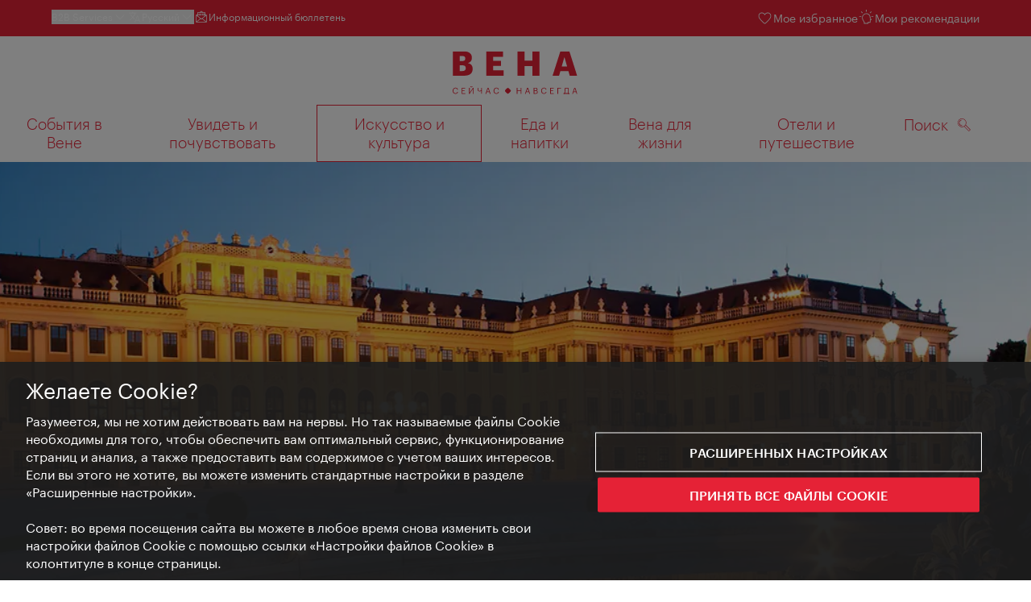

--- FILE ---
content_type: text/html;charset=UTF-8
request_url: https://www.wien.info/ru/%D0%B8%D1%81%D0%BA%D1%83%D1%81%D1%81%D1%82%D0%B2%D0%BE-%D0%BA%D1%83%D0%BB%D1%8C%D1%82%D1%83%D1%80%D0%B0/%D0%B2%D0%B8%D1%80%D1%82%D1%83%D0%B0%D0%BB%D1%8C%D0%BD%D0%BE%D0%B5-%D0%BF%D1%83%D1%82%D0%B5%D1%88%D0%B5%D1%81%D1%82%D0%B2%D0%B8%D0%B5-%D0%B2-%D0%B2%D0%B5%D0%BD%D1%83-338136
body_size: 37704
content:
<!DOCTYPE html>
<html lang="ru" xml:lang="ru" dir="ltr"    >
<head>
<meta charset="utf-8">
<meta name="viewport" content="width=device-width, initial-scale=1.0">
<meta http-equiv="Content-Security-Policy" content="default-src &#39;self&#39;; frame-src https://wien.info https://*.wien.info https://*.vienna.info https://*.convention.at https://wtv-auth.herokuapp.com https://wtv-api.herokuapp.com https://cdn.cookielaw.org https://*.onetrust.com https://*.onlyfy.jobs https://*.gstatic.com https://*.google.com https://*.google.at https://www.googletagmanager.com https://region1.google-analytics.com https://*.youtube-nocookie.com/ https://*.youtube.com https://*.walls.io https://walls.io https://vimeo.com https://*.jwpcdn.com https://*.flockler.com https://app.powerbi.com https://open.spotify.com https://*.feratel.com https://my.3dvirtualexperience.nl https://cdn.flipsnack.com https://player.flipsnack.com https://*.instagram.com https://ct.pinterest.com https://player.youku.com https://concierge.goodguys.ai https://einreichportal.waca.at https://*.adsrvr.org https://*.adnxs.com; frame-ancestors ; connect-src &#39;self&#39; https://wien.info https://*.wien.info https://*.onlyfy.jobs https://*.vienna.info https://*.convention.at https://wtv-auth.herokuapp.com https://wtv-api.herokuapp.com https://*.babiel.com https://cdn.cookielaw.org https://*.onetrust.com https://eu-api.friendlycaptcha.eu https://wtvassets.s3.eu-central-1.amazonaws.com https://*.gstatic.com https://*.google.com https://*.google.at https://*.youtube-nocookie.com/ https://*.youtube.com https://www.google-analytics.com https://www.googletagmanager.com https://www.googleadservices.com https://region1.google-analytics.com https://*.doubleclick.net https://*.snapengage.com https://*.walls.io https://walls.io https://vimeo.com https://*.jwpcdn.com https://*.flockler.com https://app.powerbi.com https://open.spotify.com https://*.feratel.com https://my.3dvirtualexperience.nl https://www.facebook.com https://ct.pinterest.com https://px.ads.linkedin.com/ https://api.prescreenapp.io https://analytics.tiktok.com https://concierge.goodguys.ai https://*.maptoolkit.net https://*.adsrvr.org https://*.adnxs.com; font-src &#39;self&#39; https://tracking.wien.info https://fonts.gstatic.com https://*.onlyfy.jobs https://*.oebb.at data:; img-src &#39;self&#39; data: https://wien.imxplatform.de https://imxplatform-cust-wtv.fsn1.your-objectstorage.com https://wtvassets.s3.eu-central-1.amazonaws.com https://*.onlyfy.jobs https://wien.info https://*.wien.info https://*.vienna.info https://*.convention.at https://*.babiel.com https://*.wien.gv.at https://*.gstatic.com https://*.google.com https://*.google.at https://*.youtube-nocookie.com/ https://*.youtube.com https://*.ytimg.com/ https://www.googletagmanager.com https://ssl.gstatic.com https://www.gstatic.com https://www.google-analytics.com https://googleads.g.doubleclick.net https://*.snapengage.com https://www.facebook.com https://*.linkedin.net https://*.walls.io https://walls.io https://cdn.cookielaw.org https://*.onetrust.com https://vimeo.com https://*.jwpcdn.com https://*.flockler.com https://app.powerbi.com https://open.spotify.com https://*.feratel.com https://my.3dvirtualexperience.nl https://wtv-api.herokuapp.com https://wtv-auth.herokuapp.com https://ct.pinterest.com https://px.ads.linkedin.com/ https://concierge.goodguys.ai https://*.adsrvr.org https://*.adnxs.com; media-src &#39;self&#39; https://wien.info https://*.wien.info https://*.vienna.info https://*.convention.at https://*.babiel.com https://*.onlyfy.jobs https://*.snapengage.com; script-src &#39;self&#39; &#39;unsafe-eval&#39; &#39;unsafe-inline&#39; https://wien.info https://*.wien.info https://*.vienna.info https://*.convention.at https://*.babiel.com https://wtv-auth.herokuapp.com https://wtv-api.herokuapp.com https://cdn.cookielaw.org https://*.onetrust.com https://*.onlyfy.jobs https://*.gstatic.com https://*.google.com https://*.google.at https://www.googletagmanager.com https://tagmanager.google.com https://www.google-analytics.com https://ssl.google-analytics.com https://region1.google-analytics.com https://storage.googleapis.com https://www.googleadservices.com https://*.youtube-nocookie.com/ https://*.youtube.com https://*.adform.net https://*.doubleclick.net https://snap.licdn.com https://*.snapengage.com https://connect.facebook.net https://*.linkedin.net https://*.walls.io https://walls.io https://vimeo.com https://*.jwpcdn.com https://*.flockler.com https://app.powerbi.com https://open.spotify.com https://*.feratel.com https://my.3dvirtualexperience.nl https://www.facebook.com https://s.pinimg.com https://ct.pinterest.com https://px.ads.linkedin.com/ https://*.oebb.at https://analytics.tiktok.com https://concierge.goodguys.ai https://*.adsrvr.org https://*.adnxs.com; manifest-src &#39;self&#39;; style-src &#39;self&#39; &#39;unsafe-inline&#39; https://wien.info https://*.wien.info https://*.vienna.info https://*.convention.at https://*.babiel.com https://tagmanager.google.com https://www.googletagmanager.com https://fonts.googleapis.com https://*.oebb.at https://concierge.goodguys.ai; worker-src blob:;"><title>Виртуальное путешествие в Вену - vienna.info</title>
<script type="application/ld+json">
{
"@context": "https://schema.org",
"@type": "BreadcrumbList",
"itemListElement": [
{
"@type": "ListItem",
"position": 1,
"name": "Стартовая страница",
"item": "https://www.wien.info/ru"
},
{
"@type": "ListItem",
"position": 2,
"name": "Искусство и культура",
"item": "https://www.wien.info/ru/%D0%B8%D1%81%D0%BA%D1%83%D1%81%D1%81%D1%82%D0%B2%D0%BE-%D0%BA%D1%83%D0%BB%D1%8C%D1%82%D1%83%D1%80%D0%B0"
},
{
"@type": "ListItem",
"position": 3,
"name": "Виртуальное путешествие в Вену"
}
]
}
</script>
<meta name="apple-itunes-app" content="app-id=1486840263" />
<meta name="image" property="og:image" content="https://www.wien.info/resource/image/308748/19x10/1200/630/ea7e45d9b90bab41758c1ab868a8126f/1E0E68DF1F9194CBE5D899823A8D783B/schloss-schoenbrunn-neu-40970.jpg" />
<meta property="og:title" content="Виртуальное путешествие в Вену"/>
<meta property="og:description" content="Чтобы полюбоваться блистательной роскошью музеев и достопримечательностей Вены, совсем не обязательно выходить из дома. Примите участие в виртуальном путешествии, знакомящем с коллекциями и залами всемирно известных венских музеев, таких как Альбертина, Музей истории искусств, дворец Шёнбрунн и многие другие необыкновенные места." />
<meta property="og:url" content="https://www.wien.info/ru/%D0%B8%D1%81%D0%BA%D1%83%D1%81%D1%81%D1%82%D0%B2%D0%BE-%D0%BA%D1%83%D0%BB%D1%8C%D1%82%D1%83%D1%80%D0%B0/%D0%B2%D0%B8%D1%80%D1%82%D1%83%D0%B0%D0%BB%D1%8C%D0%BD%D0%BE%D0%B5-%D0%BF%D1%83%D1%82%D0%B5%D1%88%D0%B5%D1%81%D1%82%D0%B2%D0%B8%D0%B5-%D0%B2-%D0%B2%D0%B5%D0%BD%D1%83-338136" />
<meta property="fb:app_id" content="1173699693372957" />
<meta property="og:site_name" content="vienna.info"/>
<meta name="twitter:card" content="summary_large_image" />
<meta name="description" content="Чтобы полюбоваться блистательной роскошью музеев и достопримечательностей Вены, совсем не обязательно выходить из дома. Примите участие в виртуальном путешествии, знакомящем с коллекциями и залами всемирно известных венских музеев, таких как Альбертина, Музей истории искусств, дворец Шёнбрунн и многие другие необыкновенные места.">
<meta name="og:description" content="Чтобы полюбоваться блистательной роскошью музеев и достопримечательностей Вены, совсем не обязательно выходить из дома. Примите участие в виртуальном путешествии, знакомящем с коллекциями и залами всемирно известных венских музеев, таких как Альбертина, Музей истории искусств, дворец Шёнбрунн и многие другие необыкновенные места."><meta name="keywords" content="morgens,abends,mittags,Indoor,Frühling,Sommer,Winter,Herbst,Gratis,Advent,Führung,Museum,Albertina,Leopold Museum,Gustav Klimt,Belvedere,KHM Kunsthistorisches Museeum,NHM Naturhistorisches Museeum,Nationalbibliothek,">
<meta content="all" name="robots" /> <link href="/assets/image/favicon.ico?v=3.8.25" rel="shortcut icon" />
<link href="/assets/css/main.css" media="screen, projection" rel="stylesheet"
type="text/css">
<link rel="manifest" href="/assets/manifest/manifest.json" />
<link href="/assets/image/homescreen/icon.png" rel="apple-touch-icon" />
<link href="/assets/image/homescreen/icon-96x96.png" rel="apple-touch-icon" sizes="96x96" />
<link href="/assets/image/homescreen/icon.png" rel="apple-touch-icon" sizes="120x120" />
<link href="/assets/image/homescreen/icon-152x152.png" rel="apple-touch-icon" sizes="152x152" />
<link href="/assets/image/homescreen/icon-192x192.png" rel="icon" sizes="192x192" />
<link href="/assets/image/homescreen/icon-128x128.png" rel="icon" sizes="128x128" />
<link href="/assets/image/logos/Logo_de_mit-Claim.svg" rel="image_src" />
<script>
dataLayer = [];
</script>
<link rel="alternate" hreflang="de" href="https://www.wien.info/de/kunst-kultur/wien-virtuell-bewundern-365522"/>
<link rel="alternate" hreflang="en" href="https://www.wien.info/en/art-culture/a-virtual-way-to-marvel-at-vienna-338132"/>
<link rel="alternate" hreflang="it" href="https://www.wien.info/it/arte-cultura/ammirare-vienna-in-maniera-virtuale-338140"/>
<link rel="alternate" hreflang="fr" href="https://www.wien.info/fr/art-culture/visiter-vienne-sur-un-%C3%A9cran-338164"/>
<link rel="alternate" hreflang="es" href="https://www.wien.info/es/arte-y-cultura/admirar-viena-de-forma-virtual-338152"/>
<link rel="alternate" hreflang="hu" href="https://www.wien.info/hu/m%C5%B1v%C3%A9szet-kult%C3%BAra/virtu%C3%A1lis-l%C3%A1togat%C3%A1s-b%C3%A9csben-338144"/>
<link rel="alternate" hreflang="ru" href="https://www.wien.info/ru/%D0%B8%D1%81%D0%BA%D1%83%D1%81%D1%81%D1%82%D0%B2%D0%BE-%D0%BA%D1%83%D0%BB%D1%8C%D1%82%D1%83%D1%80%D0%B0/%D0%B2%D0%B8%D1%80%D1%82%D1%83%D0%B0%D0%BB%D1%8C%D0%BD%D0%BE%D0%B5-%D0%BF%D1%83%D1%82%D0%B5%D1%88%D0%B5%D1%81%D1%82%D0%B2%D0%B8%D0%B5-%D0%B2-%D0%B2%D0%B5%D0%BD%D1%83-338136"/>
<link rel="alternate" hreflang="pl" href="https://www.wien.info/pl/sztuka-kultura/wirtualne-zwiedzanie-wiednia-338156"/>
<link rel="alternate" hreflang="ro" href="https://www.wien.info/ro/arta-cultura/admira%C5%A3i-viena-%C3%AEn-mediul-virtual-338148"/>
<link rel="alternate" hreflang="cs" href="https://www.wien.info/cs/um%C4%9Bn%C3%AD-kultura/obdivujte-v%C3%ADde%C5%88-virtu%C3%A1ln%C4%9B-338160"/>
<link rel="alternate" hreflang="ja" href="https://www.wien.info/ja/%E8%8A%B8%E8%A1%93-%E6%96%87%E5%8C%96/%E3%83%90%E3%83%BC%E3%83%81%E3%83%A3%E3%83%AB-%E3%82%A6%E3%82%A3%E3%83%BC%E3%83%B3%E6%95%A3%E7%AD%96-338168"/>
<link rel="alternate" hreflang="x-default" href="https://www.wien.info/en/art-culture/a-virtual-way-to-marvel-at-vienna-338132"/>
<!-- Matomo Tag Manager -->
<script>
var _mtm = window._mtm = window._mtm || [];
_mtm.push({'mtm.startTime': (new Date().getTime()), 'event': 'mtm.Start'});
var d=document, g=d.createElement('script'), s=d.getElementsByTagName('script')[0];
g.async=true; g.src='https://tracking.wien.info/js/container_ab9Yd1yb.js'; s.parentNode.insertBefore(g,s);
</script>
<!-- End Matomo Tag Manager -->
<meta name="apple-itunes-app" content="app-id=1486840263">
<meta name="smartbanner:title" content="ivie - Vienna Guide">
<meta name="smartbanner:author" content="WienTourismus / Vienna Tourist Board">
<meta name="smartbanner:price" content="free">
<meta name="smartbanner:price-suffix-google" content=" - In Google Play">
<meta name="smartbanner:icon-google" content="/assets/image/homescreen/icon-192x192.png">
<meta name="smartbanner:button" content="View">
<meta name="smartbanner:button-url-google" content="https://play.google.com/store/apps/details?id=at.vienna.ivie">
<meta name="smartbanner:enabled-platforms" content="android">
<meta name="smartbanner:close-label" content="close">
<script>
/*!
* smartbanner.js v1.16.0 <https://github.com/ain/smartbanner.js>
* Copyright © 2020 Ain Tohvri, contributors. Licensed under GPL-3.0.
*/
(function(){function r(e,n,t){function o(i,f){if(!n[i]){if(!e[i]){var c="function"==typeof require&&require;if(!f&&c)return c(i,!0);if(u)return u(i,!0);var a=new Error("Cannot find module '"+i+"'");throw a.code="MODULE_NOT_FOUND",a}var p=n[i]={exports:{}};e[i][0].call(p.exports,function(r){var n=e[i][1][r];return o(n||r)},p,p.exports,r,e,n,t)}return n[i].exports}for(var u="function"==typeof require&&require,i=0;i<t.length;i++)o(t[i]);return o}return r})()({1:[function(require,module,exports){"use strict";Object.defineProperty(exports,"__esModule",{value:true});exports["default"]=void 0;function _classCallCheck(instance,Constructor){if(!(instance instanceof Constructor)){throw new TypeError("Cannot call a class as a function")}}function _defineProperties(target,props){for(var i=0;i<props.length;i++){var descriptor=props[i];descriptor.enumerable=descriptor.enumerable||false;descriptor.configurable=true;if("value"in descriptor)descriptor.writable=true;Object.defineProperty(target,descriptor.key,descriptor)}}function _createClass(Constructor,protoProps,staticProps){if(protoProps)_defineProperties(Constructor.prototype,protoProps);if(staticProps)_defineProperties(Constructor,staticProps);return Constructor}var Bakery=function(){function Bakery(){_classCallCheck(this,Bakery)}_createClass(Bakery,null,[{key:"getCookieExpiresString",value:function getCookieExpiresString(hideTtl){var now=new Date;var expireTime=new Date(now.getTime()+hideTtl);return"expires=".concat(expireTime.toGMTString(),";")}},{key:"bake",value:function bake(hideTtl,hidePath){document.cookie="smartbanner_exited=1; ".concat(hideTtl?Bakery.getCookieExpiresString(hideTtl):""," path=").concat(hidePath)}},{key:"unbake",value:function unbake(){document.cookie="smartbanner_exited=; expires=Thu, 01 Jan 1970 00:00:01 GMT;"}},{key:"baked",get:function get(){var value=document.cookie.replace(/(?:(?:^|.*;\s*)smartbanner_exited\s*=\s*([^;]*).*$)|^.*$/,"$1");return value==="1"}}]);return Bakery}();exports["default"]=Bakery},{}],2:[function(require,module,exports){(function(global){"use strict";Object.defineProperty(exports,"__esModule",{value:true});exports["default"]=void 0;function _classCallCheck(instance,Constructor){if(!(instance instanceof Constructor)){throw new TypeError("Cannot call a class as a function")}}function _defineProperties(target,props){for(var i=0;i<props.length;i++){var descriptor=props[i];descriptor.enumerable=descriptor.enumerable||false;descriptor.configurable=true;if("value"in descriptor)descriptor.writable=true;Object.defineProperty(target,descriptor.key,descriptor)}}function _createClass(Constructor,protoProps,staticProps){if(protoProps)_defineProperties(Constructor.prototype,protoProps);if(staticProps)_defineProperties(Constructor,staticProps);return Constructor}var Detector=function(){function Detector(){_classCallCheck(this,Detector)}_createClass(Detector,null,[{key:"platform",value:function platform(){if(/iPhone|iPad|iPod/i.test(window.navigator.userAgent)){return"ios"}else if(/Android/i.test(window.navigator.userAgent)){return"android"}}},{key:"userAgentMatchesRegex",value:function userAgentMatchesRegex(regexString){return new RegExp(regexString).test(window.navigator.userAgent)}},{key:"jQueryMobilePage",value:function jQueryMobilePage(){return typeof global.$!=="undefined"&&global.$.mobile!=="undefined"&&document.querySelector(".ui-page")!==null}},{key:"wrapperElement",value:function wrapperElement(){var selector=Detector.jQueryMobilePage()?".ui-page":"html";return document.querySelectorAll(selector)}}]);return Detector}();exports["default"]=Detector}).call(this,typeof global!=="undefined"?global:typeof self!=="undefined"?self:typeof window!=="undefined"?window:{})},{}],3:[function(require,module,exports){"use strict";var _smartbanner=_interopRequireDefault(require("./smartbanner.js"));function _interopRequireDefault(obj){return obj&&obj.__esModule?obj:{default:obj}}var smartbanner;window.addEventListener("load",function(){smartbanner=new _smartbanner["default"];if(smartbanner.apiEnabled){window.smartbanner=smartbanner}else{smartbanner.publish()}})},{"./smartbanner.js":5}],4:[function(require,module,exports){"use strict";Object.defineProperty(exports,"__esModule",{value:true});exports["default"]=void 0;function _classCallCheck(instance,Constructor){if(!(instance instanceof Constructor)){throw new TypeError("Cannot call a class as a function")}}function _defineProperties(target,props){for(var i=0;i<props.length;i++){var descriptor=props[i];descriptor.enumerable=descriptor.enumerable||false;descriptor.configurable=true;if("value"in descriptor)descriptor.writable=true;Object.defineProperty(target,descriptor.key,descriptor)}}function _createClass(Constructor,protoProps,staticProps){if(protoProps)_defineProperties(Constructor.prototype,protoProps);if(staticProps)_defineProperties(Constructor,staticProps);return Constructor}function valid(name){return name.indexOf("smartbanner:")!==-1&&name.split(":")[1].length>0}function convertToCamelCase(name){var parts=name.split("-");parts.map(function(part,index){if(index>0){parts[index]=part.charAt(0).toUpperCase()+part.substring(1)}});return parts.join("")}var OptionParser=function(){function OptionParser(){_classCallCheck(this,OptionParser)}_createClass(OptionParser,[{key:"parse",value:function parse(){var metas=document.getElementsByTagName("meta");var options={};Array.apply(null,metas).forEach(function(meta){var optionName=null;var name=meta.getAttribute("name");var content=meta.getAttribute("content");if(name&&content&&valid(name)&&content.length>0){optionName=name.split(":")[1];if(optionName.indexOf("-")!==-1){optionName=convertToCamelCase(optionName)}options[optionName]=content}});return options}}]);return OptionParser}();exports["default"]=OptionParser},{}],5:[function(require,module,exports){"use strict";Object.defineProperty(exports,"__esModule",{value:true});exports["default"]=void 0;var _optionparser=_interopRequireDefault(require("./optionparser.js"));var _detector=_interopRequireDefault(require("./detector.js"));var _bakery=_interopRequireDefault(require("./bakery.js"));function _interopRequireDefault(obj){return obj&&obj.__esModule?obj:{default:obj}}function _classCallCheck(instance,Constructor){if(!(instance instanceof Constructor)){throw new TypeError("Cannot call a class as a function")}}function _defineProperties(target,props){for(var i=0;i<props.length;i++){var descriptor=props[i];descriptor.enumerable=descriptor.enumerable||false;descriptor.configurable=true;if("value"in descriptor)descriptor.writable=true;Object.defineProperty(target,descriptor.key,descriptor)}}function _createClass(Constructor,protoProps,staticProps){if(protoProps)_defineProperties(Constructor.prototype,protoProps);if(staticProps)_defineProperties(Constructor,staticProps);return Constructor}var DEFAULT_PLATFORMS="android,ios";var DEFAULT_CLOSE_LABEL="Close";var datas={originalTop:"data-smartbanner-original-top",originalMarginTop:"data-smartbanner-original-margin-top"};function handleExitClick(event,self){self.exit();event.preventDefault()}function handleClickout(event,self){self.clickout()}function handleJQueryMobilePageLoad(event){if(!this.positioningDisabled){setContentPosition(event.data.height)}}function addEventListeners(self){var closeIcon=document.querySelector(".js_smartbanner__exit");closeIcon.addEventListener("click",function(event){return handleExitClick(event,self)});var button=document.querySelector(".js_smartbanner__button");button.addEventListener("click",function(event){return handleClickout(event,self)});if(_detector["default"].jQueryMobilePage()){$(document).on("pagebeforeshow",self,handleJQueryMobilePageLoad)}}function removeEventListeners(){if(_detector["default"].jQueryMobilePage()){$(document).off("pagebeforeshow",handleJQueryMobilePageLoad)}}function setContentPosition(value){var wrappers=_detector["default"].wrapperElement();for(var i=0,l=wrappers.length,wrapper;i<l;i++){wrapper=wrappers[i];if(_detector["default"].jQueryMobilePage()){if(wrapper.getAttribute(datas.originalTop)){continue}var top=parseFloat(getComputedStyle(wrapper).top);wrapper.setAttribute(datas.originalTop,isNaN(top)?0:top);wrapper.style.top=value+"px"}else{if(wrapper.getAttribute(datas.originalMarginTop)){continue}var margin=parseFloat(getComputedStyle(wrapper).marginTop);wrapper.setAttribute(datas.originalMarginTop,isNaN(margin)?0:margin);wrapper.style.marginTop=value+"px"}}}function restoreContentPosition(){var wrappers=_detector["default"].wrapperElement();for(var i=0,l=wrappers.length,wrapper;i<l;i++){wrapper=wrappers[i];if(_detector["default"].jQueryMobilePage()&&wrapper.getAttribute(datas.originalTop)){wrapper.style.top=wrapper.getAttribute(datas.originalTop)+"px"}else if(wrapper.getAttribute(datas.originalMarginTop)){wrapper.style.marginTop=wrapper.getAttribute(datas.originalMarginTop)+"px"}}}var SmartBanner=function(){function SmartBanner(){_classCallCheck(this,SmartBanner);var parser=new _optionparser["default"];this.options=parser.parse();this.platform=_detector["default"].platform();var event=new Event("smartbanner.init");document.dispatchEvent(event)}_createClass(SmartBanner,[{key:"publish",value:function publish(){if(Object.keys(this.options).length===0){throw new Error("No options detected. Please consult documentation.")}if(_bakery["default"].baked){return false}if(this.userAgentExcluded){return false}if(!(this.platformEnabled||this.userAgentIncluded)){return false}var bannerDiv=document.createElement("div");document.querySelector("body").appendChild(bannerDiv);bannerDiv.outerHTML=this.html;var event=new Event("smartbanner.view");document.dispatchEvent(event);if(!this.positioningDisabled){setContentPosition(this.height)}addEventListeners(this)}},{key:"exit",value:function exit(){removeEventListeners();if(!this.positioningDisabled){restoreContentPosition()}var banner=document.querySelector(".js_smartbanner");document.querySelector("body").removeChild(banner);var event=new Event("smartbanner.exit");document.dispatchEvent(event);_bakery["default"].bake(this.hideTtl,this.hidePath)}},{key:"clickout",value:function clickout(){var event=new Event("smartbanner.clickout");document.dispatchEvent(event)}},{key:"originalTop",get:function get(){var wrapper=_detector["default"].wrapperElement()[0];return parseFloat(wrapper.getAttribute(datas.originalTop))}},{key:"originalTopMargin",get:function get(){var wrapper=_detector["default"].wrapperElement()[0];return parseFloat(wrapper.getAttribute(datas.originalMarginTop))}},{key:"priceSuffix",get:function get(){if(this.platform==="ios"){return this.options.priceSuffixApple}else if(this.platform==="android"){return this.options.priceSuffixGoogle}return""}},{key:"icon",get:function get(){if(this.platform==="android"){return this.options.iconGoogle}else{return this.options.iconApple}}},{key:"buttonUrl",get:function get(){if(this.platform==="android"){return this.options.buttonUrlGoogle}else if(this.platform==="ios"){return this.options.buttonUrlApple}return"#"}},{key:"closeLabel",get:function get(){return this.options.closeLabel!==undefined?this.options.closeLabel:DEFAULT_CLOSE_LABEL}},{key:"html",get:function get(){var modifier=!this.options.customDesignModifier?this.platform:this.options.customDesignModifier;return'<div class="smartbanner smartbanner--'.concat(modifier,' js_smartbanner">\n <a href="javascript:void();" class="smartbanner__exit js_smartbanner__exit" aria-label="').concat(this.closeLabel,'"></a>\n <div class="smartbanner__icon" style="background-image: url(').concat(this.icon,');"></div>\n <div class="smartbanner__info">\n <div>\n <div class="smartbanner__info__title">').concat(this.options.title,'</div>\n <div class="smartbanner__info__author">').concat(this.options.author,'</div>\n <div class="smartbanner__info__price">').concat(this.options.price).concat(this.priceSuffix,'</div>\n </div>\n </div>\n <a href="').concat(this.buttonUrl,'" target="_blank" class="smartbanner__button js_smartbanner__button" rel="noopener" aria-label="').concat(this.options.button,'"><span class="smartbanner__button__label">').concat(this.options.button,"</span></a>\n </div>")}},{key:"height",get:function get(){try{return document.querySelector(".js_smartbanner").offsetHeight}catch(error){return 0}}},{key:"platformEnabled",get:function get(){var enabledPlatforms=this.options.enabledPlatforms||DEFAULT_PLATFORMS;return enabledPlatforms&&enabledPlatforms.replace(/\s+/g,"").split(",").indexOf(this.platform)!==-1}},{key:"positioningDisabled",get:function get(){return this.options.disablePositioning==="true"}},{key:"apiEnabled",get:function get(){return this.options.api==="true"}},{key:"userAgentExcluded",get:function get(){if(!this.options.excludeUserAgentRegex){return false}return _detector["default"].userAgentMatchesRegex(this.options.excludeUserAgentRegex)}},{key:"userAgentIncluded",get:function get(){if(!this.options.includeUserAgentRegex){return false}return _detector["default"].userAgentMatchesRegex(this.options.includeUserAgentRegex)}},{key:"hideTtl",get:function get(){return this.options.hideTtl?parseInt(this.options.hideTtl):false}},{key:"hidePath",get:function get(){return this.options.hidePath?this.options.hidePath:"/"}}]);return SmartBanner}();exports["default"]=SmartBanner},{"./bakery.js":1,"./detector.js":2,"./optionparser.js":4}]},{},[3]);
</script>
<style>
/*!
* smartbanner.js v1.16.0 <https://github.com/ain/smartbanner.js>
* Copyright © 2020 Ain Tohvri, contributors. Licensed under GPL-3.0.
*/
.smartbanner{position:absolute;top:0;left:0;overflow-x:hidden;width:100%;height:84px;background:#f3f3f3;font-family:Helvetica, sans, sans-serif}.smartbanner__exit{position:absolute;top:calc(50% - 6px);left:9px;display:block;margin:0;width:12px;height:12px;border:0;text-align:center}.smartbanner__exit::before,.smartbanner__exit::after{position:absolute;width:1px;height:12px;background:#767676;content:' '}.smartbanner__exit::before{transform:rotate(45deg)}.smartbanner__exit::after{transform:rotate(-45deg)}.smartbanner__icon{position:absolute;top:10px;left:30px;width:64px;height:64px;border-radius:15px;background-size:64px 64px}.smartbanner__info{position:absolute;top:10px;left:104px;display:flex;overflow-y:hidden;width:60%;height:64px;align-items:center;color:#000}.smartbanner__info__title{font-size:14px}.smartbanner__info__author,.smartbanner__info__price{font-size:12px}.smartbanner__button{position:absolute;top:32px;right:10px;z-index:1;display:block;padding:0 10px;min-width:10%;border-radius:5px;background:#f3f3f3;color:#1474fc;font-size:18px;text-align:center;text-decoration:none}.smartbanner__button__label{text-align:center}.smartbanner.smartbanner--android{background:#3d3d3d url("[data-uri]");box-shadow:inset 0 4px 0 #88b131}.smartbanner.smartbanner--android .smartbanner__exit{left:6px;margin-right:7px;width:17px;height:17px;border-radius:14px;background:#1c1e21;box-shadow:0 1px 2px rgba(0,0,0,0.8) inset,0 1px 1px rgba(255,255,255,0.3);color:#b1b1b3;font-family:'ArialRoundedMTBold', Arial;font-size:20px;line-height:17px;text-shadow:0 1px 1px #000}.smartbanner.smartbanner--android .smartbanner__exit::before,.smartbanner.smartbanner--android .smartbanner__exit::after{top:3px;left:8px;width:2px;height:11px;background:#b1b1b3}.smartbanner.smartbanner--android .smartbanner__exit:active,.smartbanner.smartbanner--android .smartbanner__exit:hover{color:#eee}.smartbanner.smartbanner--android .smartbanner__icon{background-color:transparent;box-shadow:none}.smartbanner.smartbanner--android .smartbanner__info{color:#ccc;text-shadow:0 1px 2px #000}.smartbanner.smartbanner--android .smartbanner__info__title{color:#fff;font-weight:bold}.smartbanner.smartbanner--android .smartbanner__button{top:30px;right:20px;padding:0;min-width:12%;border-radius:0;background:none;box-shadow:0 0 0 1px #333, 0 0 0 2px #dddcdc;color:#d1d1d1;font-size:14px;font-weight:bold}.smartbanner.smartbanner--android .smartbanner__button:active,.smartbanner.smartbanner--android .smartbanner__button:hover{background:none}.smartbanner.smartbanner--android .smartbanner__button__label{display:block;padding:0 10px;background:#42b6c9;background:linear-gradient(to bottom, #42b6c9, #39a9bb);box-shadow:none;line-height:24px;text-align:center;text-shadow:none;text-transform:none}.smartbanner.smartbanner--android .smartbanner__button__label:active,.smartbanner.smartbanner--android .smartbanner__button__label:hover{background:#2ac7e1}
</style>
<style>
#ot-sdk-btn {
padding: 0 !important;
font-size: .875em !important;
}
</style>
<!-- OneTrust Cookies Consent Notice start for wien.info -->
<script async src="https://cdn.cookielaw.org/scripttemplates/otSDKStub.js" data-document-language="true" type="text/javascript" charset="UTF-8" data-domain-script="26620950-2217-464f-b8da-8f1aeb785ac9"></script>
<script>
if (!window.getCookie) {
window.getCookie=function(name){var value="; "+document.cookie;var parts=value.split("; "+name+"=");if(parts.length==2)return parts.pop().split(";").shift()};
}
function otUpdateCookies(cookieName, accepted) {
document.cookie = cookieName + '=' + accepted + '; expires=Thu 31 Dec 2099 23:59:59 GMT' + '; path=/';
}
</script>
<!-- OneTrust Cookies Consent Notice end for wien.info -->
</head><body data-language="ru" data-segment="ru"
data-search-id="405720"
data-preview="false"
data-analytics-masterid="365522 - Wien virtuell erleben" data-analytics-contentid="338136"
data-analytics-parentid="373988" data-analytics-parentmasterid="374028"
data-analytics-page data-subsite="b2c"
>
<script type="text/javascript">
var lang = document.querySelector('body').dataset.language
var path = 'graphik/fonts_base64-nec.css'
if (lang !== 'ja') {
!function(){"use strict";function e(e,t,n){e.addEventListener?e.addEventListener(t,n,!1):e.attachEvent&&e.attachEvent("on"+t,n)}function t(e){return window.localStorage&&localStorage.font_css_cache_3&&localStorage.font_css_cache_3_file===e}function n(){if(window.localStorage&&window.XMLHttpRequest)if(t(o))c(localStorage.font_css_cache_3);else{var n=new XMLHttpRequest;n.open("GET",o,!0),e(n,"load",function(){4===n.readyState&&(c(n.responseText),localStorage.font_css_cache_3=n.responseText,localStorage.font_css_cache_3_file=o)}),n.send()}else{var a=document.createElement("link");a.href=o,a.rel="stylesheet",a.type="text/css",document.getElementsByTagName("head")[0].appendChild(a),document.cookie="font_css_cache"}}function c(e){var t=document.createElement("style");t.innerHTML=e,document.getElementsByTagName("head")[0].appendChild(t)}var o="/assets/font/dist/"+path;window.localStorage&&localStorage.font_css_cache_3||document.cookie.indexOf("font_css_cache")>-1?n():e(window,"load",n)}();
}
</script><noscript><link rel="stylesheet" href="/assets/font/dist/graphik/fonts_base64-nec.css"></noscript>
<style>
.workinprogress {
opacity: 0.35;
filter: grayscale(100%);
}
.underline {
text-decoration: underline;
text-underline-position: under;
}
.strike {
text-decoration: line-through;
}
/* MOVE ME to proper CSS, WTCMS-17 */
.grid_column.grid_column--12 > div.htmlblock {
width: 100%;
}
/* DELETE ME, after integration into buildprocess new. */
.jw-controlbar.jw-background-color.jw-reset {
width: 100%;
}
/* DELETE ME, after integration into buildprocess new. WTCMS-2526 */
.tile_image-container .player {
margin: 0;
}
/* DELETE ME, after integration into buildprocess new. WTCMS-2438 */
body #ot-sdk-btn.ot-sdk-show-settings, #ot-sdk-btn.optanon-show-settings {
background-color: transparent !important;
color: rgb(229, 34, 54) !important;
border: none;
}
body #ot-sdk-btn.ot-sdk-show-settings:hover, #ot-sdk-btn.optanon-show-settings:hover {
background-color: transparent;
color: rgb(229, 34, 54);
}
/* DELETE ME, WTCMS-835 */
.header-hero--no-link .header-hero_image-container {
opacity: 1;
}
/* DELETE ME, after integration WTCMS-15*/
.tile_link.tile_link--video {
display: flex;
justify-content: flex-start;
}
.tile_link.tile_link.tile_link--video-campaign .responsive-video-embed {
padding-bottom: 56.25%;
}
.tile_link--video>.tile_image-container--video {
position: relative;
background: #000;
height: auto;
padding-top: 33%;
width: 50%;
}
.tile_link--video>.tile_image-container--video.tile_image-container--video-campaign {
position: relative;
background: #000;
height: auto;
padding-top: calc(56.25% / 2);
width: 50%;
}
.u--is-text-color {
color: rgba(0,0,0,1) !important;
}
@media screen and (max-width: 599px) {
.tile_link.tile_link--video {
display: block;
justify-content: initial;
}
.tile_link--video>.tile_image-container--video {
padding-top: 56.25%;
width: 100%;
}
.tile_link--video>.tile_image-container--video.tile_image-container--video-campaign {
padding-top: 56.25%;
width: 100%;
}
.tile_link .responsive-video-embed {
padding-bottom: 56.25%;
}
.tile_image-container--video,
.tile--fixed-dimensions>.tile_link.tile_link--video-standardteaser {
padding-top: 56.25%;
}
/* WTCMS-104: Remove Teaser Image for row_more */
.grid_row--vcbnews .tile_link {
padding-top: 0;
}
.grid_row--vcbnews .tile_image-container {
display: none;
}
}
</style>
<div data-loadmodule="headroomwrapper">
<nav data-ds class="grid u--position-rel up--is-hidden" aria-label="Servicenavigation">
<a href="#main-navigation" class="u--is-accessible-hidden-not-on-focus-not-on-mobile skiplink">К навигации</a>
<a href="#main-content" class="u--is-accessible-hidden-not-on-focus-not-on-mobile skiplink">К содержанию</a>
<!--
We have to include service_container as a class as long as headroomwrapper.js depends on it.
Once headroomwrapper.js is refactored we can remove this class again.
There is a chance of potential styling conflicts with the class but right now the design system overrides it.
-->
<div class="hidden lg:block bg-brand text-white px-1600 py-300 service_container">
<div class="flex justify-between">
<ul class="flex gap-400">
<li class="relative [&_a]:text-base-content [&_a:hover]:underline">
<button class="text-white text-300 font-normal hover:underline flex items-center gap-100" data-loadmodule="flyout" data-analytics-features-flyoutb2b="" data-flyout-module="b2b" aria-expanded="false">
<span>B2B Services</span>
<svg width="1.5em" height="1.5em" aria-hidden="true">
<use href="/assets/image/icon/ds/chevron-small-down.svg#chevron-small-down" />
</svg>
</button>
<div id="b2b-flyout-menu" class="service_flyout service_flyout--left-aligned service_flyout--animation service_flyout--list service_flyout--b2b u--is-hidden">
<ul class="service_list-item u--width-100">
<li>
<a href="https://b2b.wien.info/en">Vienna Tourist Board B2B</a>
</li>
<li>
<a href="https://experts.wien.info/welcome-en">Vienna Experts Club</a>
</li>
<li>
<a href="https://meeting.vienna.info/en">Meeting Destination Vienna</a>
</li>
</ul>
</div>
</li><div class="relative">
<button class="text-white text-300 font-normal hover:underline flex items-center gap-100" data-loadmodule="flyout" data-flyout-module="language-picker" aria-expanded="false">
<svg width="1.5em" height="1.5em" aria-hidden="true">
<use href="/assets/image/icon/ds/language.svg#language" />
</svg>
<span>Русский</span>
<svg width="1.5em" height="1.5em" aria-hidden="true">
<use href="/assets/image/icon/ds/chevron-small-down.svg#chevron-small-down" />
</svg>
</button>
<ul class="py-200 service_flyout service_flyout--left-aligned service_flyout--animation service_flyout--list service_flyout--language language-navigation u--is-hidden"
data-loadmodule="preferred-language">
<li>
<a rel="alternate" href="https://www.wien.info/de/kunst-kultur/wien-virtuell-bewundern-365522" lang="de" xml:lang="de" hreflang="de"
class="language-navigation_link text-base-content hover:underline focus:underline"><span>Deutsch</span>
</a>
</li>
<li>
<a rel="alternate" href="https://www.wien.info/en/art-culture/a-virtual-way-to-marvel-at-vienna-338132" lang="en" xml:lang="en" hreflang="en"
class="language-navigation_link text-base-content hover:underline focus:underline"><span>English</span>
</a>
</li>
<li>
<a rel="alternate" href="https://www.wien.info/it/arte-cultura/ammirare-vienna-in-maniera-virtuale-338140" lang="it" xml:lang="it" hreflang="it"
class="language-navigation_link text-base-content hover:underline focus:underline"><span>Italiano</span>
</a>
</li>
<li>
<a rel="alternate" href="https://www.wien.info/fr/art-culture/visiter-vienne-sur-un-%C3%A9cran-338164" lang="fr" xml:lang="fr" hreflang="fr"
class="language-navigation_link text-base-content hover:underline focus:underline"><span>Français</span>
</a>
</li>
<li>
<a rel="alternate" href="https://www.wien.info/es/arte-y-cultura/admirar-viena-de-forma-virtual-338152" lang="es" xml:lang="es" hreflang="es"
class="language-navigation_link text-base-content hover:underline focus:underline"><span>Español</span>
</a>
</li>
<li>
<a rel="alternate" href="https://www.wien.info/hu/m%C5%B1v%C3%A9szet-kult%C3%BAra/virtu%C3%A1lis-l%C3%A1togat%C3%A1s-b%C3%A9csben-338144" lang="hu" xml:lang="hu" hreflang="hu"
class="language-navigation_link text-base-content hover:underline focus:underline"><span>Magyarul</span>
</a>
</li>
<li>
<a rel="alternate" href="https://www.wien.info/pl/sztuka-kultura/wirtualne-zwiedzanie-wiednia-338156" lang="pl" xml:lang="pl" hreflang="pl"
class="language-navigation_link text-base-content hover:underline focus:underline"><span>Polski</span>
</a>
</li>
<li>
<a rel="alternate" href="https://www.wien.info/ro/arta-cultura/admira%C5%A3i-viena-%C3%AEn-mediul-virtual-338148" lang="ro" xml:lang="ro" hreflang="ro"
class="language-navigation_link text-base-content hover:underline focus:underline"><span>Română</span>
</a>
</li>
<li>
<a rel="alternate" href="https://www.wien.info/cs/um%C4%9Bn%C3%AD-kultura/obdivujte-v%C3%ADde%C5%88-virtu%C3%A1ln%C4%9B-338160" lang="cs" xml:lang="cs" hreflang="cs"
class="language-navigation_link text-base-content hover:underline focus:underline"><span>Česky</span>
</a>
</li>
<li>
<a rel="alternate" href="https://www.wien.info/ja/%E8%8A%B8%E8%A1%93-%E6%96%87%E5%8C%96/%E3%83%90%E3%83%BC%E3%83%81%E3%83%A3%E3%83%AB-%E3%82%A6%E3%82%A3%E3%83%BC%E3%83%B3%E6%95%A3%E7%AD%96-338168" lang="ja" xml:lang="ja" hreflang="ja"
class="language-navigation_link text-base-content hover:underline focus:underline"><span>日本語</span>
</a>
</li>
<li>
<a rel="alternate" href="https://www.wien.info/zh/%E8%89%BA%E6%9C%AF%E5%92%8C%E6%96%87%E5%8C%96" lang="zh" xml:lang="zh" hreflang="zh"
class="language-navigation_link text-muted no-underline hover:bg-[var(--color-grey-90)]"><span>中文</span>
</a>
</li>
</ul>
</div><li>
<a class="text-white text-300 font-normal hover:underline flex items-center gap-100" data-analytics-newsletter-topnav=""
href="/ru/newsletter">
<svg width="1.5em" height="1.5em" aria-hidden="true">
<use href="/assets/image/icon/ds/newsletter.svg#newsletter" />
</svg>
<span>Информационный бюллетень</span>
</a>
</li> </ul>
<div class="flex gap-600">
<li>
<a class="text-white text-350 font-normal hover:underline flex items-center gap-200" data-analytics--topnav=""
href="/ru/%D0%BC%D0%BE%D0%B5-%D0%B8%D0%B7%D0%B1%D1%80%D0%B0%D0%BD%D0%BD%D0%BE%D0%B5" data-loadmodule="favorites-indicator" data-favorites-indicator>
<span data-icon-outlined>
<svg width="1.5em" height="1.5em" aria-hidden="true">
<use href="/assets/image/icon/ds/heart.svg#heart" />
</svg>
</span>
<span data-icon-selected class="hidden">
<svg width="1.5em" height="1.5em" aria-hidden="true">
<use href="/assets/image/icon/ds/heart-selected.svg#heart-selected" />
</svg>
</span>
<span>
Мое избранное
<span class="u--is-accessible-hidden" data-favorites-count></span>
</span>
</a>
</li><li>
<a class="text-white text-350 font-normal hover:underline flex items-center gap-200" data-analytics--topnav=""
href="/ru/%D0%BC%D0%BE%D0%B8-%D1%80%D0%B5%D0%BA%D0%BE%D0%BC%D0%B5%D0%BD%D0%B4%D0%B0%D1%86%D0%B8%D0%B8">
<span>
<svg width="1.5em" height="1.5em" aria-hidden="true">
<use href="/assets/image/icon/ds/interests.svg#interests" />
</svg>
</span>
<span>
Мои рекомендации
</span>
</a>
</li> </div>
</div>
</div>
</nav><nav class="navigation u--clearfix up--is-hidden" role="navigation" id="main-navigation" aria-label="">
<div class="navigation_logo-container hide--lt-large">
<a href="/ru" class="navigation_logo-link">
<img src="/assets/image/logos/Logo_ru_mit-Claim.svg"
class="navigation_logo navigation_logo--language-ru"
alt="логотип Вена: Сейчас. Навсегда" />
<img src="/assets/image/logos/Logo_ru_mit-Claim-centered.svg"
class="navigation_logo navigation_logo--mobile navigation_logo--language-ru"
alt="логотип Вена: Сейчас. Навсегда" /> </a>
</div>
<div class="navigation_toggle-container">
<button class="button--no-style navigation_toggle hide--gt-large" aria-expanded="false">
<div class="navigation_hamburger-icon"></div>
<span class="u--is-accessible-hidden">Показать/скрыть панель навигации</span>
</button>
<ul class="navigation_list u--clearfix hide--lt-large">
<li class="navigation_item hide--gt-large">
<div class="navigation_logo-container navigation_logo-container--mobile-navigation">
<a href="/ru">
<img class="navigation_logo navigation_logo--mobile-navigation navigation_logo--language-ru"
src="/assets/image/logos/Logo_ru_mit-Claim-centered.svg"
alt="логотип Вена: Сейчас. Навсегда"/> </a>
</div>
</li>
<li class="navigation_item ">
<div class="navigation_wrapper">
<a href="/ru/%D1%81%D0%BE%D0%B1%D1%8B%D1%82%D0%B8%D1%8F-%D0%B2-%D0%B2%D0%B5%D0%BD%D0%B5"
class="navigation_flyout-label"
aria-expanded="false"><span>
События в Вене
</span>
<span class="icon icon--list-down-red hide--gt-large u--floats-right"></span>
</a>
</div>
<div class="navigation_flyout u--is-hidden grid"
aria-label="Untermenü" i18n:attributes="aria-label" aria-hidden="true">
<div class="grid">
<div class="grid_row navigation_flyout-container navigation_flyout-container--top">
<div class="navigation_flyout-headline">
<a href="/ru/%D1%81%D0%BE%D0%B1%D1%8B%D1%82%D0%B8%D1%8F-%D0%B2-%D0%B2%D0%B5%D0%BD%D0%B5" class="navigation_flyout-headline--link">
События в Вене
</a>
</div>
</div>
<div class="grid_row navigation_flyout-container navigation_flyout-container--bottom">
<div class="navigation_flyout-grid navigation_flyout-grid--column grid_column grid_column--3">
<ul class="navigation_categories">
<li >
<a href="/ru/%D1%81%D0%BE%D0%B1%D1%8B%D1%82%D0%B8%D1%8F-%D0%B2-%D0%B2%D0%B5%D0%BD%D0%B5/%D0%BF%D0%BE%D0%B8%D1%81%D0%BA-%D0%BC%D0%B5%D1%80%D0%BE%D0%BF%D1%80%D0%B8%D1%8F%D1%82%D0%B8%D0%B9" class="navigation_categories-link" >
Поиск мероприятий
</a>
</li><li >
<a href="/ru/%D1%81%D0%BE%D0%B1%D1%8B%D1%82%D0%B8%D1%8F-%D0%B2-%D0%B2%D0%B5%D0%BD%D0%B5/%D0%B2%D0%B5%D1%81%D0%BD%D0%B0-%D0%B2-%D0%B2%D0%B5%D0%BD%D0%B5" class="navigation_categories-link" >
Весна в Вене
</a>
</li><li >
<a href="/ru/%D1%81%D0%BE%D0%B1%D1%8B%D1%82%D0%B8%D1%8F-%D0%B2-%D0%B2%D0%B5%D0%BD%D0%B5/%D0%BB%D0%B5%D1%82%D0%BE-%D0%B2-%D0%B2%D0%B5%D0%BD%D0%B5" class="navigation_categories-link" >
Лето в Вене
</a>
</li><li >
<a href="/ru/%D1%81%D0%BE%D0%B1%D1%8B%D1%82%D0%B8%D1%8F-%D0%B2-%D0%B2%D0%B5%D0%BD%D0%B5/%D0%BE%D1%81%D0%B5%D0%BD%D1%8C-%D0%B2-%D0%B2%D0%B5%D0%BD%D0%B5" class="navigation_categories-link" >
Осень в Вене
</a>
</li><li >
<a href="/ru/%D1%81%D0%BE%D0%B1%D1%8B%D1%82%D0%B8%D1%8F-%D0%B2-%D0%B2%D0%B5%D0%BD%D0%B5/%D0%B7%D0%B8%D0%BC%D0%B0-%D0%B2-%D0%B2%D0%B5%D0%BD%D0%B5" class="navigation_categories-link" >
Зима в Вене
</a>
</li> </ul>
</div>
<div class="navigation_flyout-grid navigation_flyout-grid--column grid_column grid_column--6">
<div class="navigation_teaser u--width-100 hide--lt-large">
<a class="navigation_teaser-link" data-analytics-navteaser=""
href="/ru/%D0%B8%D1%81%D0%BA%D1%83%D1%81%D1%81%D1%82%D0%B2%D0%BE-%D0%BA%D1%83%D0%BB%D1%8C%D1%82%D1%83%D1%80%D0%B0/%D0%BC%D1%83%D0%B7%D1%8B%D0%BA%D0%B0-%D1%81%D1%86%D0%B5%D0%BD%D0%B0/%D0%B2%D0%B5%D0%BD%D1%81%D0%BA%D0%B8%D0%B5-%D0%B1%D0%B0%D0%BB%D1%8B-340198"
>
<figure class="figure">
<div class="tile_image-container ">
<img
loading="lazy"
aria-hidden="true"
title="WienTourismus/Paul Bauer"
src="/resource/image/703980/3x2/310/206/e56321f6b19ef890a26e2e724b1d2ffb/DAE7B7B855EEF1782F573FDAD0AABABB/52229-philharmonikerball-eroeffnung-musikverein.webp"
srcset="/resource/image/703980/3x2/620/413/e56321f6b19ef890a26e2e724b1d2ffb/09A200357F8E43E6FA18441F3BD4C621/52229-philharmonikerball-eroeffnung-musikverein.webp 2x"
alt="Танцующие пары на балу Венского филармонического оркестра в Венском Музикферайне">
</div> </figure>
<h3 class="navigation_teaser-headline">Венские балы</h3>
<div class="navigation_teaser-text">
Со времен Венского конгресса город вальса знаменит своими легендарными балами. Ежегодно в Вене проводится более 450 балов. В январе и феврале ... </div>
</a>
</div>
</div> </div>
</div>
</div></li><li class="navigation_item ">
<div class="navigation_wrapper">
<a href="/ru/%D1%83%D0%B2%D0%B8%D0%B4%D0%B5%D1%82%D1%8C-%D0%B8%D0%BF%D0%BE%D1%87%D1%83%D0%B2%D1%81%D1%82%D0%B2%D0%BE%D0%B2%D0%B0%D1%82"
class="navigation_flyout-label"
aria-expanded="false"><span>
Увидеть и почувствовать
</span>
<span class="icon icon--list-down-red hide--gt-large u--floats-right"></span>
</a>
</div>
<div class="navigation_flyout u--is-hidden grid"
aria-label="Untermenü" i18n:attributes="aria-label" aria-hidden="true">
<div class="grid">
<div class="grid_row navigation_flyout-container navigation_flyout-container--top">
<div class="navigation_flyout-headline">
<a href="/ru/%D1%83%D0%B2%D0%B8%D0%B4%D0%B5%D1%82%D1%8C-%D0%B8%D0%BF%D0%BE%D1%87%D1%83%D0%B2%D1%81%D1%82%D0%B2%D0%BE%D0%B2%D0%B0%D1%82" class="navigation_flyout-headline--link">
Увидеть и почувствовать
</a>
</div>
</div>
<div class="grid_row navigation_flyout-container navigation_flyout-container--bottom">
<div class="navigation_flyout-grid navigation_flyout-grid--column grid_column grid_column--3">
<ul class="navigation_categories">
<li >
<a href="/ru/%D1%83%D0%B2%D0%B8%D0%B4%D0%B5%D1%82%D1%8C-%D0%B8%D0%BF%D0%BE%D1%87%D1%83%D0%B2%D1%81%D1%82%D0%B2%D0%BE%D0%B2%D0%B0%D1%82/%D0%B4%D0%BE%D1%81%D1%82%D0%BE%D0%BF%D1%80%D0%B8%D0%BC%D0%B5%D1%87%D0%B0%D1%82%D0%B5%D0%BB%D1%8C%D0%BD%D0%BE%D1%81%D1%82%D0%B8-%D0%BE%D1%82-%D0%B0-%D0%B4%D0%BE-%D1%8F" class="navigation_categories-link" >
Достопримечательности от А до Я
</a>
</li><li >
<a href="/ru/%D1%83%D0%B2%D0%B8%D0%B4%D0%B5%D1%82%D1%8C-%D0%B8%D0%BF%D0%BE%D1%87%D1%83%D0%B2%D1%81%D1%82%D0%B2%D0%BE%D0%B2%D0%B0%D1%82/%D0%BE%D1%82%D0%BA%D1%80%D0%BE%D0%B9%D1%82%D0%B5-%D0%B4%D0%BB%D1%8F-%D1%81%D0%B5%D0%B1%D1%8F-%D0%B2%D0%B5%D0%BD%D1%83" class="navigation_categories-link" >
Откройте для себя Вену
</a>
</li><li >
<a href="/ru/%D1%83%D0%B2%D0%B8%D0%B4%D0%B5%D1%82%D1%8C-%D0%B8%D0%BF%D0%BE%D1%87%D1%83%D0%B2%D1%81%D1%82%D0%B2%D0%BE%D0%B2%D0%B0%D1%82/%D1%88%D0%BE%D0%BF%D0%BF%D0%B8%D0%BD%D0%B3-%D0%B2-%D0%B2%D0%B5%D0%BD%D0%B5" class="navigation_categories-link" >
Шоппинг
</a>
</li><li >
<a href="/ru/%D1%83%D0%B2%D0%B8%D0%B4%D0%B5%D1%82%D1%8C-%D0%B8%D0%BF%D0%BE%D1%87%D1%83%D0%B2%D1%81%D1%82%D0%B2%D0%BE%D0%B2%D0%B0%D1%82/%D1%81%D0%B5%D0%BC%D0%B5%D0%B9%D0%BD%D1%8B%D0%B9-%D0%BE%D1%82%D0%B4%D1%8B%D1%85-%D0%B2-%D0%B2%D0%B5%D0%BD%D0%B5-346516" class="navigation_categories-link" >
Семейный отдых в Вене
</a>
</li><li >
<a href="/ru/%D1%83%D0%B2%D0%B8%D0%B4%D0%B5%D1%82%D1%8C-%D0%B8%D0%BF%D0%BE%D1%87%D1%83%D0%B2%D1%81%D1%82%D0%B2%D0%BE%D0%B2%D0%B0%D1%82/%D0%B4%D0%BB%D1%8F-%D0%BB%D0%B3%D0%B1%D1%82-%D0%BB%D0%B5%D1%81%D0%B1%D0%B8%D1%8F%D0%BD%D0%BE%D0%BA-%D0%B3%D0%B5%D0%B5%D0%B2-%D0%B1%D0%B8%D1%81%D0%B5%D0%BA%D1%81%D1%83%D0%B0%D0%BB%D0%BE%D0%B2-%D1%82%D1%80%D0%B0%D0%BD%D1%81%D0%B3%D0%B5%D0%BD%D0%B4%D0%B5%D1%80%D0%BE%D0%B2-" class="navigation_categories-link" >
Для ЛГБТИК+
</a>
</li> </ul>
</div>
<div class="navigation_flyout-grid navigation_flyout-grid--column grid_column grid_column--6">
<div class="navigation_teaser u--width-100 hide--lt-large">
<a class="navigation_teaser-link" data-analytics-navteaser=""
href="/ru/%D0%B8%D1%81%D0%BA%D1%83%D1%81%D1%81%D1%82%D0%B2%D0%BE-%D0%BA%D1%83%D0%BB%D1%8C%D1%82%D1%83%D1%80%D0%B0/%D0%BC%D1%83%D0%B7%D0%B5%D0%B8-%D0%B2%D1%8B%D1%81%D1%82%D0%B0%D0%B2%D0%BA%D0%B8-%D0%B2-%D0%B2%D0%B5%D0%BD%D0%B5/%D0%B2%D0%B5%D0%B4%D1%83%D1%89%D0%B8%D0%B5-%D0%BC%D1%83%D0%B7%D0%B5%D0%B8/%D0%BC%D1%83%D0%B7%D0%B5%D0%B9%D0%BD%D1%8B%D0%B9-%D0%BA%D0%B2%D0%B0%D1%80%D1%82%D0%B0%D0%BB/%D0%BC%D1%83%D0%B7%D0%B5%D0%B9%D0%BD%D1%8B%D0%B9-%D0%BA%D0%B2%D0%B0%D1%80%D1%82%D0%B0%D0%BB-%D0%B2%D0%B5%D0%BD%D0%B0-880350"
>
<figure class="figure">
<div class="tile_image-container ">
<img
loading="lazy"
aria-hidden="true"
title="MuseumsQuartier Wien/Thomas Meyer"
src="/resource/image/305052/3x2/310/206/f56aadb80b12fcfa389d2fdaa4f10756/186482A8364DD45E2634DFBC375B82D3/mq-libelle-leopold-museum-museumsquartier.webp"
srcset="/resource/image/305052/3x2/620/413/f56aadb80b12fcfa389d2fdaa4f10756/771C9EE24F5AB5397DDC80572212BCC4/mq-libelle-leopold-museum-museumsquartier.webp 2x"
alt="Терраса на крыше музея Леопольда в венском Музейном квартале">
</div> </figure>
<h3 class="navigation_teaser-headline">Музейный квартал Вены</h3>
<div class="navigation_teaser-text">
MQ - один из крупнейших в мире ареалов культуры, предлагающий помимо 50 культурных инициатив, кулинарию и возможности для шопинга, а также покой и ... </div>
</a>
</div>
</div> </div>
</div>
</div></li><li class="navigation_item navigation_item--active">
<div class="navigation_wrapper">
<a href="/ru/%D0%B8%D1%81%D0%BA%D1%83%D1%81%D1%81%D1%82%D0%B2%D0%BE-%D0%BA%D1%83%D0%BB%D1%8C%D1%82%D1%83%D1%80%D0%B0"
class="navigation_flyout-label"
aria-expanded="false"><span>
Искусство и культура
</span>
<span class="icon icon--list-down-red hide--gt-large u--floats-right"></span>
</a>
</div>
<div class="navigation_flyout u--is-hidden grid"
aria-label="Untermenü" i18n:attributes="aria-label" aria-hidden="true">
<div class="grid">
<div class="grid_row navigation_flyout-container navigation_flyout-container--top">
<div class="navigation_flyout-headline">
<a href="/ru/%D0%B8%D1%81%D0%BA%D1%83%D1%81%D1%81%D1%82%D0%B2%D0%BE-%D0%BA%D1%83%D0%BB%D1%8C%D1%82%D1%83%D1%80%D0%B0" class="navigation_flyout-headline--link">
Искусство и культура
</a>
</div>
</div>
<div class="grid_row navigation_flyout-container navigation_flyout-container--bottom">
<div class="navigation_flyout-grid navigation_flyout-grid--column grid_column grid_column--3">
<ul class="navigation_categories">
<li >
<a href="/ru/%D0%B8%D1%81%D0%BA%D1%83%D1%81%D1%81%D1%82%D0%B2%D0%BE-%D0%BA%D1%83%D0%BB%D1%8C%D1%82%D1%83%D1%80%D0%B0/%D0%B8%D0%BC%D0%BF%D0%B5%D1%80%D0%B0%D1%82%D0%BE%D1%80%D1%81%D0%BA%D0%B0%D1%8F-%D0%B2%D0%B5%D0%BD%D0%B0" class="navigation_categories-link" >
Имперские достопримечательности
</a>
</li><li >
<a href="/ru/%D0%B8%D1%81%D0%BA%D1%83%D1%81%D1%81%D1%82%D0%B2%D0%BE-%D0%BA%D1%83%D0%BB%D1%8C%D1%82%D1%83%D1%80%D0%B0/%D0%BC%D1%83%D0%B7%D0%B5%D0%B8-%D0%B2%D1%8B%D1%81%D1%82%D0%B0%D0%B2%D0%BA%D0%B8-%D0%B2-%D0%B2%D0%B5%D0%BD%D0%B5" class="navigation_categories-link" >
Музеи и выставки
</a>
</li><li >
<a href="/ru/%D0%B8%D1%81%D0%BA%D1%83%D1%81%D1%81%D1%82%D0%B2%D0%BE-%D0%BA%D1%83%D0%BB%D1%8C%D1%82%D1%83%D1%80%D0%B0/%D0%B0%D1%80%D1%85%D0%B8%D1%82%D0%B5%D0%BA%D1%82%D1%83%D1%80%D0%B0" class="navigation_categories-link" >
Архитектура
</a>
</li><li >
<a href="/ru/%D0%B8%D1%81%D0%BA%D1%83%D1%81%D1%81%D1%82%D0%B2%D0%BE-%D0%BA%D1%83%D0%BB%D1%8C%D1%82%D1%83%D1%80%D0%B0/%D0%BC%D1%83%D0%B7%D1%8B%D0%BA%D0%B0-%D1%81%D1%86%D0%B5%D0%BD%D0%B0" class="navigation_categories-link" >
Музыка и сцена
</a>
</li> </ul>
</div>
<div class="navigation_flyout-grid navigation_flyout-grid--column grid_column grid_column--6">
<div class="navigation_teaser u--width-100 hide--lt-large">
<a class="navigation_teaser-link" data-analytics-navteaser=""
href="/ru/%D0%B8%D1%81%D0%BA%D1%83%D1%81%D1%81%D1%82%D0%B2%D0%BE-%D0%BA%D1%83%D0%BB%D1%8C%D1%82%D1%83%D1%80%D0%B0/%D0%BC%D1%83%D0%B7%D0%B5%D0%B8-%D0%B2%D1%8B%D1%81%D1%82%D0%B0%D0%B2%D0%BA%D0%B8-%D0%B2-%D0%B2%D0%B5%D0%BD%D0%B5/%D0%B2%D0%B5%D0%B4%D1%83%D1%89%D0%B8%D0%B5-%D0%BC%D1%83%D0%B7%D0%B5%D0%B8/kunsthistorisches-museum-wien-%D1%85%D1%83%D0%B4%D0%BE%D0%B6%D0%B5%D1%81%D1%82%D0%B2%D0%B5%D0%BD%D0%BD%D0%BE-%D0%B8%D1%81%D1%82%D0%BE%D1%80%D0%B8%D1%87%D0%B5%D1%81%D0%BA%D0%B8%D0%B9-%D0%BC%D1%83%D0%B7%D0%B5%D0%B9--350450"
>
<figure class="figure">
<div class="tile_image-container ">
<img
loading="lazy"
aria-hidden="true"
title="KHM-Museumsverband 2022"
src="https://meeting.vienna.info/resource/image/441362/3x2/310/206/f2412b8fe4f11de663115afbc6deeef3/077CBBA14570F3393767C96703A3A782/khm-aussenansicht.webp"
srcset="https://meeting.vienna.info/resource/image/441362/3x2/620/413/f2412b8fe4f11de663115afbc6deeef3/679F0E91D571D1BE9EAAF33C45E6DB0B/khm-aussenansicht.webp 2x"
alt="Kunsthistorisches Museum">
</div> </figure>
<h3 class="navigation_teaser-headline">Kunsthistorisches Museum Wien (Художественно-исторический музей)</h3>
<div class="navigation_teaser-text">
Музей истории искусств демонстрирует обширные коллекции Габсбургов - сокровища искусства, охватывающие пять тысячелетий. Великолепное здание на ... </div>
</a>
</div>
</div> </div>
</div>
</div></li><li class="navigation_item ">
<div class="navigation_wrapper">
<a href="/ru/%D0%B5%D0%B4%D0%B0-%D0%BD%D0%B0%D0%BF%D0%B8%D1%82%D0%BA%D0%B8"
class="navigation_flyout-label"
aria-expanded="false"><span>
Еда и напитки
</span>
<span class="icon icon--list-down-red hide--gt-large u--floats-right"></span>
</a>
</div>
<div class="navigation_flyout u--is-hidden grid"
aria-label="Untermenü" i18n:attributes="aria-label" aria-hidden="true">
<div class="grid">
<div class="grid_row navigation_flyout-container navigation_flyout-container--top">
<div class="navigation_flyout-headline">
<a href="/ru/%D0%B5%D0%B4%D0%B0-%D0%BD%D0%B0%D0%BF%D0%B8%D1%82%D0%BA%D0%B8" class="navigation_flyout-headline--link">
Еда и напитки
</a>
</div>
</div>
<div class="grid_row navigation_flyout-container navigation_flyout-container--bottom">
<div class="navigation_flyout-grid navigation_flyout-grid--column grid_column grid_column--3">
<ul class="navigation_categories">
<li >
<a href="/ru/%D0%B5%D0%B4%D0%B0-%D0%BD%D0%B0%D0%BF%D0%B8%D1%82%D0%BA%D0%B8/%D0%BA%D0%B0%D1%84%D0%B5-%D0%B2%D0%B5%D0%BD%D1%8B" class="navigation_categories-link" >
Кафе
</a>
</li><li >
<a href="/ru/%D0%B5%D0%B4%D0%B0-%D0%BD%D0%B0%D0%BF%D0%B8%D1%82%D0%BA%D0%B8/%D0%B2%D0%B5%D0%BD%D1%81%D0%BA%D0%B8%D0%B5-%D0%B2%D0%B8%D0%BD%D0%B0-%D0%BC%D0%BE%D0%BB%D0%BE%D0%B4%D1%8B%D0%B5-%D0%B2%D0%B8%D0%BD%D0%B0" class="navigation_categories-link" >
Венское вино и хойригер
</a>
</li><li >
<a href="/ru/%D0%B5%D0%B4%D0%B0-%D0%BD%D0%B0%D0%BF%D0%B8%D1%82%D0%BA%D0%B8/%D1%80%D0%B5%D1%81%D1%82%D0%BE%D1%80%D0%B0%D0%BD%D1%8B-%D0%B2-%D0%B2%D0%B5%D0%BD%D0%B5" class="navigation_categories-link" >
Рестораны
</a>
</li><li >
<a href="/ru/%D0%B5%D0%B4%D0%B0-%D0%BD%D0%B0%D0%BF%D0%B8%D1%82%D0%BA%D0%B8/%D0%B2%D0%B5%D0%BD%D1%81%D0%BA%D0%B0%D1%8F-%D0%BA%D1%83%D1%85%D0%BD%D1%8F" class="navigation_categories-link" >
Венская кухня
</a>
</li><li >
<a href="/ru/%D0%B5%D0%B4%D0%B0-%D0%BD%D0%B0%D0%BF%D0%B8%D1%82%D0%BA%D0%B8/%D1%80%D1%8B%D0%BD%D0%BA%D0%B8-%D1%80%D0%B5%D1%81%D1%82%D0%BE%D1%80%D0%B0%D0%BD%D0%BD%D1%8B%D0%B5-%D0%BA%D0%B2%D0%B0%D1%80%D1%82%D0%B0%D0%BB%D1%8B" class="navigation_categories-link" >
Рынки и кварталы гастрономии
</a>
</li><li >
<a href="/ru/%D0%B5%D0%B4%D0%B0-%D0%BD%D0%B0%D0%BF%D0%B8%D1%82%D0%BA%D0%B8/%D0%B1%D0%B0%D1%80%D1%8B-%D0%BA%D0%BB%D1%83%D0%B1%D1%8B" class="navigation_categories-link" >
Бары и Клубы
</a>
</li> </ul>
</div>
<div class="navigation_flyout-grid navigation_flyout-grid--column grid_column grid_column--6">
<div class="navigation_teaser u--width-100 hide--lt-large">
<a class="navigation_teaser-link" data-analytics-navteaser=""
href="/ru/%D0%B5%D0%B4%D0%B0-%D0%BD%D0%B0%D0%BF%D0%B8%D1%82%D0%BA%D0%B8/%D0%B2%D0%B5%D0%BD%D1%81%D0%BA%D0%B0%D1%8F-%D0%BA%D1%83%D1%85%D0%BD%D1%8F/%D0%B2%D0%B5%D0%BD%D1%81%D0%BA%D0%B8%D0%B9-%D0%B1%D0%B0%D0%B9%D0%B7%D0%BB%D1%8C-340914"
>
<figure class="figure">
<div class="tile_image-container ">
<img
loading="lazy"
aria-hidden="true"
title="WienTourismus/Jonas Thiller"
src="/resource/image/317370/3x2/310/206/df6991316e82d0efa567c94481a9d70d/BE0D699996558AEE47D11D048A20903D/wiener-kueche-gasthaus-wolf.webp"
srcset="/resource/image/317370/3x2/620/413/df6991316e82d0efa567c94481a9d70d/9741181E5650C6388E6FDD5E72CF70BB/wiener-kueche-gasthaus-wolf.webp 2x"
alt="Трактир Wolf, Вена">
</div> </figure>
<h3 class="navigation_teaser-headline">Венский байзль</h3>
<div class="navigation_teaser-text">
Байзль – это типично венское заведение, где можно поесть. Самобытные, уютные и незатейливые трактиры занимают особое место в ресторанной жизни ... </div>
</a>
</div>
</div> </div>
</div>
</div></li><li class="navigation_item ">
<div class="navigation_wrapper">
<a href="/ru/%D0%B2%D0%B5%D0%BD%D0%B0-%D0%B4%D0%BB%D1%8F-%D0%B6%D0%B8%D0%B7%D0%BD%D0%B8"
class="navigation_flyout-label"
aria-expanded="false"><span>
Вена для жизни
</span>
<span class="icon icon--list-down-red hide--gt-large u--floats-right"></span>
</a>
</div>
<div class="navigation_flyout u--is-hidden grid"
aria-label="Untermenü" i18n:attributes="aria-label" aria-hidden="true">
<div class="grid">
<div class="grid_row navigation_flyout-container navigation_flyout-container--top">
<div class="navigation_flyout-headline">
<a href="/ru/%D0%B2%D0%B5%D0%BD%D0%B0-%D0%B4%D0%BB%D1%8F-%D0%B6%D0%B8%D0%B7%D0%BD%D0%B8" class="navigation_flyout-headline--link">
Вена для жизни
</a>
</div>
</div>
<div class="grid_row navigation_flyout-container navigation_flyout-container--bottom">
<div class="navigation_flyout-grid navigation_flyout-grid--column grid_column grid_column--3">
<ul class="navigation_categories">
<li >
<a href="/ru/%D0%B2%D0%B5%D0%BD%D0%B0-%D0%B4%D0%BB%D1%8F-%D0%B6%D0%B8%D0%B7%D0%BD%D0%B8/%D0%BF%D0%B0%D1%80%D0%BA%D0%B8-%D0%B8-%D0%BB%D1%83%D0%B6%D0%B0%D0%B9%D0%BA%D0%B8" class="navigation_categories-link" >
Парки и лужайки
</a>
</li><li >
<a href="/ru/%D0%B2%D0%B5%D0%BD%D0%B0-%D0%B4%D0%BB%D1%8F-%D0%B6%D0%B8%D0%B7%D0%BD%D0%B8/%D0%B2%D0%BE%D0%B4%D0%B0-%D0%B2-%D0%B2%D0%B5%D0%BD%D0%B5" class="navigation_categories-link" >
Вода в Вене
</a>
</li><li >
<a href="/ru/%D0%B2%D0%B5%D0%BD%D0%B0-%D0%B4%D0%BB%D1%8F-%D0%B6%D0%B8%D0%B7%D0%BD%D0%B8/%D1%81%D0%BF%D0%BE%D1%80%D1%82-%D0%B8-%D0%BE%D1%82%D0%B4%D1%8B%D1%85" class="navigation_categories-link" >
Спорт и отдых
</a>
</li> </ul>
</div>
<div class="navigation_flyout-grid navigation_flyout-grid--column grid_column grid_column--6">
<div class="navigation_teaser u--width-100 hide--lt-large">
<a class="navigation_teaser-link" data-analytics-navteaser=""
href="/ru/%D0%B2%D0%B5%D0%BD%D0%B0-%D0%B4%D0%BB%D1%8F-%D0%B6%D0%B8%D0%B7%D0%BD%D0%B8/%D1%81%D0%BF%D0%BE%D1%80%D1%82-%D0%B8-%D0%BE%D1%82%D0%B4%D1%8B%D1%85/%D1%82%D0%B5%D1%80%D0%BC%D0%B0%D0%BB%D1%8C%D0%BD%D1%8B%D0%B9-%D0%BA%D0%BE%D0%BC%D0%BF%D0%BB%D0%B5%D0%BA%D1%81-therme-wien-%D0%BE%D0%B7%D0%B4%D0%BE%D1%80%D0%BE%D0%B2%D0%BB%D0%B5%D0%BD%D0%B8%D0%B5-%D0%B2-%D1%87%D0%B8%D1%81%D1%82%D0%BE%D0%BC-%D0%B2%D0%B8%D0%B4%D0%B5-361266"
>
<figure class="figure">
<div class="tile_image-container ">
<img
loading="lazy"
aria-hidden="true"
title="Therme Wien"
src="/resource/image/311452/3x2/310/206/8f6832dbc3db1e1d2da6f8b36cb5a40b/301A3568CFBB855E86B0CFB1FB653490/therme-wien-oberlaa-spass-wasser-erholung-entspannung-wellness-stein-der-ruhe-grottenbecken.webp"
srcset="/resource/image/311452/3x2/620/413/8f6832dbc3db1e1d2da6f8b36cb5a40b/DD1B412E4D75CFA31A1ECC61FEDB5C13/therme-wien-oberlaa-spass-wasser-erholung-entspannung-wellness-stein-der-ruhe-grottenbecken.webp 2x"
alt="Бассейн в гроте в термальном комплексе Therme Wien">
</div> </figure>
<h3 class="navigation_teaser-headline">Термальный комплекс Therme Wien - оздоровление в чистом виде</h3>
<div class="navigation_teaser-text">
Если Вы хотите отдохнуть и расслабиться, Вам непременно стоит посетить термальный комплекс Therme Wien. Самый современный и большой городской ... </div>
</a>
</div>
</div> </div>
</div>
</div></li><li class="navigation_item ">
<div class="navigation_wrapper">
<a href="/ru/%D0%BE%D1%82%D0%B5%D0%BB%D0%B8-%D0%B8-%D0%BF%D1%83%D1%82%D0%B5%D1%88%D0%B5%D1%81%D1%82%D0%B2%D0%B8%D0%B5"
class="navigation_flyout-label"
aria-expanded="false"><span>
Отели и путешествие
</span>
<span class="icon icon--list-down-red hide--gt-large u--floats-right"></span>
</a>
</div>
<div class="navigation_flyout u--is-hidden grid"
aria-label="Untermenü" i18n:attributes="aria-label" aria-hidden="true">
<div class="grid">
<div class="grid_row navigation_flyout-container navigation_flyout-container--top">
<div class="navigation_flyout-headline">
<a href="/ru/%D0%BE%D1%82%D0%B5%D0%BB%D0%B8-%D0%B8-%D0%BF%D1%83%D1%82%D0%B5%D1%88%D0%B5%D1%81%D1%82%D0%B2%D0%B8%D0%B5" class="navigation_flyout-headline--link">
Отели и путешествие
</a>
</div>
</div>
<div class="grid_row navigation_flyout-container navigation_flyout-container--bottom">
<div class="navigation_flyout-grid navigation_flyout-grid--column grid_column grid_column--3">
<ul class="navigation_categories">
<li >
<a href="/ru/%D0%BE%D1%82%D0%B5%D0%BB%D0%B8-%D0%B8-%D0%BF%D1%83%D1%82%D0%B5%D1%88%D0%B5%D1%81%D1%82%D0%B2%D0%B8%D0%B5/%D0%BE%D1%82%D0%B5%D0%BB%D0%B8-%D0%B8-%D0%BF%D1%80%D0%BE%D0%B6%D0%B8%D0%B2%D0%B0%D0%BD%D0%B8%D0%B5" class="navigation_categories-link" >
Отели и проживание
</a>
</li><li >
<a href="/ru/%D0%BE%D1%82%D0%B5%D0%BB%D0%B8-%D0%B8-%D0%BF%D1%83%D1%82%D0%B5%D1%88%D0%B5%D1%81%D1%82%D0%B2%D0%B8%D0%B5/vienna-city-card" class="navigation_categories-link" >
Vienna City Card
</a>
</li><li >
<a href="/ru/%D0%BE%D1%82%D0%B5%D0%BB%D0%B8-%D0%B8-%D0%BF%D1%83%D1%82%D0%B5%D1%88%D0%B5%D1%81%D1%82%D0%B2%D0%B8%D0%B5/%D0%BF%D1%80%D0%B8%D0%B5%D0%B7%D0%B4" class="navigation_categories-link" >
Приезд и отъезд
</a>
</li><li >
<a href="/ru/%D0%BE%D1%82%D0%B5%D0%BB%D0%B8-%D0%B8-%D0%BF%D1%83%D1%82%D0%B5%D1%88%D0%B5%D1%81%D1%82%D0%B2%D0%B8%D0%B5/%D0%BF%D0%B5%D1%80%D0%B5%D0%B4%D0%B2%D0%B8%D0%B6%D0%B5%D0%BD%D0%B8%D0%B5-%D0%B2-%D0%B2%D0%B5%D0%BD%D0%B5" class="navigation_categories-link" >
Передвижение в Вене
</a>
</li><li >
<a href="/ru/%D0%BE%D1%82%D0%B5%D0%BB%D0%B8-%D0%B8-%D0%BF%D1%83%D1%82%D0%B5%D1%88%D0%B5%D1%81%D1%82%D0%B2%D0%B8%D0%B5/ivie-app-450550" class="navigation_categories-link" >
Приложение ivie
</a>
</li><li >
<a href="/ru/%D0%BE%D1%82%D0%B5%D0%BB%D0%B8-%D0%B8-%D0%BF%D1%83%D1%82%D0%B5%D1%88%D0%B5%D1%81%D1%82%D0%B2%D0%B8%D0%B5/%D0%BF%D0%BE%D0%BB%D0%B5%D0%B7%D0%BD%D0%BE-%D0%B7%D0%BD%D0%B0%D1%82%D1%8C" class="navigation_categories-link" >
Полезно знать
</a>
</li><li >
<a href="/ru/%D0%BE%D1%82%D0%B5%D0%BB%D0%B8-%D0%B8-%D0%BF%D1%83%D1%82%D0%B5%D1%88%D0%B5%D1%81%D1%82%D0%B2%D0%B8%D0%B5/%D0%B1%D1%80%D0%BE%D0%BD%D0%B8%D1%80%D0%BE%D0%B2%D0%B0%D0%BD%D0%B8%D0%B5-%D0%B8-%D0%B8%D0%BD%D1%84%D0%BE%D1%80%D0%BC%D0%B0%D1%86%D0%B8%D0%BE%D0%BD%D0%BD%D1%8B%D0%B9-%D1%81%D0%B5%D1%80%D0%B2%D0%B8%D1%81" class="navigation_categories-link" >
Наши услуги
</a>
</li><li >
<a href="/ru/%D0%BE%D1%82%D0%B5%D0%BB%D0%B8-%D0%B8-%D0%BF%D1%83%D1%82%D0%B5%D1%88%D0%B5%D1%81%D1%82%D0%B2%D0%B8%D0%B5/%D0%B1%D0%B5%D0%B7%D0%B1%D0%B0%D1%80%D1%8C%D0%B5%D1%80%D0%BD%D0%B0%D1%8F-%D1%81%D1%80%D0%B5%D0%B4%D0%B0" class="navigation_categories-link" >
Безбарьерная среда
</a>
</li> </ul>
</div>
<div class="navigation_flyout-grid navigation_flyout-grid--column grid_column grid_column--6">
<div class="navigation_teaser u--width-100 hide--lt-large">
<a class="navigation_teaser-link" data-analytics-navteaser=""
href="/ru/%D0%BE%D1%82%D0%B5%D0%BB%D0%B8-%D0%B8-%D0%BF%D1%83%D1%82%D0%B5%D1%88%D0%B5%D1%81%D1%82%D0%B2%D0%B8%D0%B5/ivie-app-450550"
>
<figure class="figure">
<div class="tile_image-container ">
<img
loading="lazy"
aria-hidden="true"
title="WienTourismus/Paul Bauer"
src="/resource/image/417638/3x2/310/206/b6639b37cbab9826972b59cf1ac70c9/BB2CB756AE239D0C1834DD5CF5B48B18/51397-ivie-stephansdom.webp"
srcset="/resource/image/417638/3x2/620/413/b6639b37cbab9826972b59cf1ac70c9/C1FED44243F7D69169D30D2FC41D2373/51397-ivie-stephansdom.webp 2x"
alt="Женщина со смартфоном и собором святого Стефана на заднем фоне">
</div> </figure>
<h3 class="navigation_teaser-headline">ivie – твой персональный гид по Вене</h3>
<div class="navigation_teaser-text">
Заново открыть для себя Вену с помощью смартфона? ivie, цифровое приложение-путеводитель по Вене, является превосходным проводником по городу. </div>
</a>
</div>
</div> </div>
</div>
</div></li>
<!-- My Vienna - MOBILE ONLY -->
<li data-ds class="navigation_item hide--gt-large">
<div class="bg-brand text-white p-600">
<strong class="uppercase text-300 font-medium pb-200 tracking-wide">Моя Вена</strong>
<ul>
<li class="pt-400">
<a class="text-white text-400 font-normal hover:underline flex items-center gap-300"
href="/ru/%D0%BC%D0%BE%D0%B5-%D0%B8%D0%B7%D0%B1%D1%80%D0%B0%D0%BD%D0%BD%D0%BE%D0%B5" data-loadmodule="favorites-indicator" data-favorites-indicator>
<span data-icon-outlined>
<svg width="1.5em" height="1.5em" aria-hidden="true">
<use href="/assets/image/icon/ds/heart.svg#heart" />
</svg>
</span>
<span data-icon-selected class="hidden">
<svg width="1.5em" height="1.5em" aria-hidden="true">
<use href="/assets/image/icon/ds/heart-selected.svg#heart-selected" />
</svg>
</span>
<span>
Мое избранное
<span class="u--is-accessible-hidden" data-favorites-count></span>
</span>
</a>
</li>
<li class="pt-400">
<a class="text-white text-400 font-normal hover:underline flex items-center gap-300"
href="/ru/%D0%BC%D0%BE%D0%B8-%D1%80%D0%B5%D0%BA%D0%BE%D0%BC%D0%B5%D0%BD%D0%B4%D0%B0%D1%86%D0%B8%D0%B8">
<span data-icon-outlined>
<svg width="1.5em" height="1.5em" aria-hidden="true">
<use href="/assets/image/icon/ds/interests.svg#interests" />
</svg>
</span>
<span>
Мои рекомендации
</span>
</a>
</li>
</ul>
</div>
</li>
<!-- B2B Services - MOBILE ONLY -->
<li class="navigation_item navigation_item--highlight hide--gt-large">
<details data-loadmodule='["closeDetailsOnFocusout", "animate-details-summary"]' data-animation-duration="400">
<summary class="icon icon--list-down">B2B Services</summary>
<ul>
<li>
<a href="https://b2b.wien.info/en">
Vienna Tourist Board B2B
</a>
</li>
<li>
<a href="https://meeting.vienna.info/en">
Meeting Destination Vienna
</a>
</li>
<li>
<a href="https://experts.wien.info/welcome-en">
Vienna Experts Club
</a>
</li>
</ul>
</details>
</li>
<!-- Language, Contact, Newsletter - MOBILE ONLY -->
<li class="navigation_item navigation_item--bottom-container hide--gt-large">
<ul class="navigation_sublist">
<li>
<div xmlns="http://www.w3.org/1999/xhtml" class="navigation_language-container icon icon--language-selection-red">
<select data-loadmodule="language" aria-label="Голосовая навигация"
class="select select--language navigation_language-select">
<option value="labels_languageNavigation_ru">Русский</option>
<option value="https://www.wien.info/de/kunst-kultur/wien-virtuell-bewundern-365522" data-href="https://www.wien.info/de/kunst-kultur/wien-virtuell-bewundern-365522"
lang="de" xml:lang="de" hreflang="de">
Deutsch
</option>
<option value="https://www.wien.info/en/art-culture/a-virtual-way-to-marvel-at-vienna-338132" data-href="https://www.wien.info/en/art-culture/a-virtual-way-to-marvel-at-vienna-338132"
lang="en" xml:lang="en" hreflang="en">
English
</option>
<option value="https://www.wien.info/it/arte-cultura/ammirare-vienna-in-maniera-virtuale-338140" data-href="https://www.wien.info/it/arte-cultura/ammirare-vienna-in-maniera-virtuale-338140"
lang="it" xml:lang="it" hreflang="it">
Italiano
</option>
<option value="https://www.wien.info/fr/art-culture/visiter-vienne-sur-un-%C3%A9cran-338164" data-href="https://www.wien.info/fr/art-culture/visiter-vienne-sur-un-%C3%A9cran-338164"
lang="fr" xml:lang="fr" hreflang="fr">
Français
</option>
<option value="https://www.wien.info/es/arte-y-cultura/admirar-viena-de-forma-virtual-338152" data-href="https://www.wien.info/es/arte-y-cultura/admirar-viena-de-forma-virtual-338152"
lang="es" xml:lang="es" hreflang="es">
Español
</option>
<option value="https://www.wien.info/hu/m%C5%B1v%C3%A9szet-kult%C3%BAra/virtu%C3%A1lis-l%C3%A1togat%C3%A1s-b%C3%A9csben-338144" data-href="https://www.wien.info/hu/m%C5%B1v%C3%A9szet-kult%C3%BAra/virtu%C3%A1lis-l%C3%A1togat%C3%A1s-b%C3%A9csben-338144"
lang="hu" xml:lang="hu" hreflang="hu">
Magyarul
</option>
<option value="https://www.wien.info/pl/sztuka-kultura/wirtualne-zwiedzanie-wiednia-338156" data-href="https://www.wien.info/pl/sztuka-kultura/wirtualne-zwiedzanie-wiednia-338156"
lang="pl" xml:lang="pl" hreflang="pl">
Polski
</option>
<option value="https://www.wien.info/ro/arta-cultura/admira%C5%A3i-viena-%C3%AEn-mediul-virtual-338148" data-href="https://www.wien.info/ro/arta-cultura/admira%C5%A3i-viena-%C3%AEn-mediul-virtual-338148"
lang="ro" xml:lang="ro" hreflang="ro">
Română
</option>
<option value="https://www.wien.info/cs/um%C4%9Bn%C3%AD-kultura/obdivujte-v%C3%ADde%C5%88-virtu%C3%A1ln%C4%9B-338160" data-href="https://www.wien.info/cs/um%C4%9Bn%C3%AD-kultura/obdivujte-v%C3%ADde%C5%88-virtu%C3%A1ln%C4%9B-338160"
lang="cs" xml:lang="cs" hreflang="cs">
Česky
</option>
<option value="https://www.wien.info/ja/%E8%8A%B8%E8%A1%93-%E6%96%87%E5%8C%96/%E3%83%90%E3%83%BC%E3%83%81%E3%83%A3%E3%83%AB-%E3%82%A6%E3%82%A3%E3%83%BC%E3%83%B3%E6%95%A3%E7%AD%96-338168" data-href="https://www.wien.info/ja/%E8%8A%B8%E8%A1%93-%E6%96%87%E5%8C%96/%E3%83%90%E3%83%BC%E3%83%81%E3%83%A3%E3%83%AB-%E3%82%A6%E3%82%A3%E3%83%BC%E3%83%B3%E6%95%A3%E7%AD%96-338168"
lang="ja" xml:lang="ja" hreflang="ja">
日本語
</option>
<option value="https://www.wien.info/zh/%E8%89%BA%E6%9C%AF%E5%92%8C%E6%96%87%E5%8C%96" data-href="https://www.wien.info/zh/%E8%89%BA%E6%9C%AF%E5%92%8C%E6%96%87%E5%8C%96"
lang="zh" xml:lang="zh" hreflang="zh">
中文
</option>
</select>
</div> </li>
<li>
<a class="icon icon--contact-red" href="/ru/%D0%BE%D1%82%D0%B5%D0%BB%D0%B8-%D0%B8-%D0%BF%D1%83%D1%82%D0%B5%D1%88%D0%B5%D1%81%D1%82%D0%B2%D0%B8%D0%B5/%D0%B1%D1%80%D0%BE%D0%BD%D0%B8%D1%80%D0%BE%D0%B2%D0%B0%D0%BD%D0%B8%D0%B5-%D0%B8-%D0%B8%D0%BD%D1%84%D0%BE%D1%80%D0%BC%D0%B0%D1%86%D0%B8%D0%BE%D0%BD%D0%BD%D1%8B%D0%B9-%D1%81%D0%B5%D1%80%D0%B2%D0%B8%D1%81/%D0%B8%D0%BD%D1%84%D0%BE%D1%86%D0%B5%D0%BD%D1%82%D1%80-wien-hotels-info-365298">Контакт</a>
</li>
<li>
<a class="icon icon--clip-contact-red-paths" data-analytics-newsletter-topnav=""
href="/ru/newsletter">Информационный бюллетень
</a>
</li>
</ul>
</li>
<!-- Social Media- MOBILE ONLY -->
<li class="navigation_item navigation_item--bottom-container hide--gt-large">
<div class="navigation_social-media-label">
Следите за нашими новостями на
</div>
<ul class="navigation_social-list">
<li class="navigation_social-list-item">
<a data-analytics-social-header="instagram" href="https://www.instagram.com/vienna/" target="_blank" rel="noopener" aria-label="Instagram">
<span aria-hidden="true" class="icon icon--standalone icon--social-media-instagram-header-red"></span>
</a> </li>
<li class="navigation_social-list-item">
<a data-analytics-social-header="facebook" href="https://www.facebook.com/ViennaTouristBoard" target="_blank" rel="noopener" aria-label="Facebook">
<span aria-hidden="true" class="icon icon--standalone icon--social-media-facebook-header-red"></span>
</a> </li>
<li class="navigation_social-list-item">
<a data-analytics-social-header="tiktok" href="https://www.tiktok.com/@vienna.info" target="_blank" rel="noopener" aria-label="TikTok">
<span aria-hidden="true" class="icon icon--standalone icon--social-media-tiktok-header-red"></span>
</a> </li>
<li class="navigation_social-list-item">
<a data-analytics-social-header="twitter" href="https://twitter.com/_vienna_info_" target="_blank" rel="noopener" aria-label="Twitter">
<span aria-hidden="true" class="icon icon--standalone icon--social-media-twitter-header-red"></span>
</a> </li>
<li class="navigation_social-list-item">
<a data-analytics-social-header="youtube" href="https://www.youtube.com/vienna" target="_blank" rel="noopener" aria-label="YouTube">
<span aria-hidden="true" class="icon icon--standalone icon--social-media-youtube-header-red"></span>
</a> </li>
<li class="navigation_social-list-item">
<a data-analytics-social-header="pinterest" href="https://www.pinterest.at/viennatouristboard" target="_blank" rel="noopener" aria-label="Pinterest">
<span aria-hidden="true" class="icon icon--standalone icon--social-media-pinterest-header-red"></span>
</a> </li>
</ul>
</li>
<!-- Search Toggle - DESKTOP ONLY -->
<li class="navigation_item navigation_item--search hide--lt-large">
<div class="navigation_wrapper">
<button
class="navigation_link button--link"
data-loadmodule="toggle-search"
data-form-id="mainSearch"
aria-expanded="false"
>
<span class="u--margin-right-0-5x">Поиск</span>
<span class="icon icon--search-red"></span>
</button>
</div>
</li></ul> </div>
<div class="navigation_logo-container hide--gt-large">
<a href="/ru" class="navigation_logo-link">
<img src="/assets/image/logos/Logo_ru_mit-Claim.svg"
class="navigation_logo navigation_logo--language-ru"
alt="логотип Вена: Сейчас. Навсегда" />
<img src="/assets/image/logos/Logo_ru_mit-Claim-centered.svg"
class="navigation_logo navigation_logo--mobile navigation_logo--language-ru"
alt="логотип Вена: Сейчас. Навсегда" /> </a>
</div>
<div class="search-responsive hide--gt-large" data-loadmodule="search-responsive">
<button
class="button--no-style search-responsive_toggle hide--gt-large icon icon--search-red"
aria-expanded="false"
>
<span class="u--is-accessible-hidden">Поиск</span>
</button>
<div class="search-responsive_form-container" aria-hidden="true" inert>
<form data-loadmodule="mapsearch"
class="geonav_searchform--mobile"
method="get"
action="/ru/search"
role="search">
<div class="form form--search form--sidebarsearch">
<input name="query"
data-mapsearch-input
placeholder="Что вы ищете?"
data-change-data-url="
/service/search/ru/405720?rootNavigationId=373712
"
class="input input--borderless input--search js--site-search" type="text"
id="header-search--mobile" />
<label for="header-search--mobile" class="search_label icon icon--search-white icon--size-1-2x">
<span class="u--is-accessible-hidden">Что вы ищете?</span>
</label>
</div>
<div class="search_lower-container">
<div class="checktoggle_wrapper">
<div class="checktoggle_toggle">
<input data-mapsearch-active="" id="mapsearchlocations-mobile" type="checkbox">
<label class="" for="mapsearchlocations-mobile"><span class="label"></span><span class="checktoggle_label-text">Показать результаты поиска на карте</span></label>
</div>
</div>
<button type="submit"
class="button button--white button--uppercase button--bigger">
<span>Поиск</span>
</button>
</div>
</form>
</div>
</div>
<div class="search_container hide--lt-large" data-form="mainSearch" aria-hidden="true" inert>
<form data-loadmodule="mapsearch" class="search_navigation-form" method="get" action="/ru/search" role="search">
<div class="form form--search-desktop">
<input name="query" data-mapsearch-input="" placeholder="Что вы ищете?"
class="input input--borderless input--search js--site-search" type="text"
data-change-data-url=" /service/search/ru/405720?rootNavigationId=373712
"
id="header-search">
<label for="header-search" class="search_label icon icon--search-white icon--size-1-5x"><span class="u--is-accessible-hidden">Что вы ищете?</span></label>
</div>
<div class="search_lower-container">
<div class="checktoggle_wrapper">
<div class="checktoggle_toggle">
<input data-mapsearch-active="" id="mapsearchlocations" type="checkbox">
<label for="mapsearchlocations"><span class="label"></span><span class="checktoggle_label-text">Показать результаты поиска на карте</span></label>
</div>
</div>
<button type="submit"
class="button button--white button--uppercase button--bigger">
<span>Поиск</span>
</button>
</div>
</form>
</div></nav></div>
<div class="grid_row js--survey-target survey_target"></div><header class="up--is-hidden">
<div class="header header--parallax">
<div class="header_parallax-container" data-loadmodule="parallax" data-parallax-position="top">
<picture>
<source
media="(min-width: 1024px)"
srcset="/resource/image/308748/Hero-Header/2560/948/931d0027a454e784b4a5041f7151f981/D730EBDDE6E025FCC7013C292B612727/schloss-schoenbrunn-neu-40970.webp 2560w, /resource/image/308748/Hero-Header/1890/700/931d0027a454e784b4a5041f7151f981/B6ACC8511EC349759841225E95057284/schloss-schoenbrunn-neu-40970.webp 1890w"
sizes="100vw"
>
<source
media="(min-width: 1px)"
srcset="/resource/image/308748/1x1/1200/1200/b5178cb2a41d0f0e1b3e9379f7b99a27/DE1EBAA20FE94E26D426FFB92318A8FA/schloss-schoenbrunn-neu-40970.webp 1200w, /resource/image/308748/1x1/900/900/b5178cb2a41d0f0e1b3e9379f7b99a27/2A751FC541ACDDEE87DEE3F667A63B92/schloss-schoenbrunn-neu-40970.webp 900w, /resource/image/308748/1x1/780/780/b5178cb2a41d0f0e1b3e9379f7b99a27/BAE32851A5EA96CBE8739E7CE3F6616B/schloss-schoenbrunn-neu-40970.webp 780w, /resource/image/308748/1x1/600/600/b5178cb2a41d0f0e1b3e9379f7b99a27/FA9E8653BE4F053895AE95A32C2E88BC/schloss-schoenbrunn-neu-40970.webp 600w"
sizes="100vw"
>
<img
loading="lazy"
class="header_parallax-image"
title="© WienTourismus/Peter Rigaud"
alt="Дворец Шёнбрунн ночью"
src="/resource/image/308748/Hero-Header/1890/700/931d0027a454e784b4a5041f7151f981/B6ACC8511EC349759841225E95057284/schloss-schoenbrunn-neu-40970.webp"
>
</picture> </div>
</div>
</header><template class="js--notification-tpl">
<div class="notification__box notification__box--success">
<span class="notification__icon notification__icon--status">
<div class="circle circle--success">
<svg xmlns="http://www.w3.org/2000/svg" viewBox="13 13 30 30">
<path d="M28.34 13.67A14.67 14.67 0 1 0 43 28.34a14.69 14.69 0 0 0-14.66-14.67zm0 28.35A13.67 13.67 0 1 1 42 28.34 13.69 13.69 0 0 1 28.34 42z"/>
<path d="M35.58 21.38a1 1 0 0 0-1.34 0l-8.34 8.34-3.43-3.43a1 1 0 0 0-.67-.28.94.94 0 0 0-.67.28l-1.79 1.79a1 1 0 0 0 0 1.34l5.89 5.89a1 1 0 0 0 1.35 0l10.8-10.8a.95.95 0 0 0 0-1.34zM25.93 34.6L20 28.78 21.75 27l3.79 3.79a.5.5 0 0 0 .71 0l8.62-8.69 1.75 1.75z"/>
</svg>
</div>
<div class="circle circle--error">
<svg xmlns="http://www.w3.org/2000/svg" viewBox="13 13 30 30">
<path d="M28.34 13.67A14.67 14.67 0 1 0 43 28.34a14.69 14.69 0 0 0-14.66-14.67zm0 28.35A13.67 13.67 0 1 1 42 28.34 13.69 13.69 0 0 1 28.34 42z"/>
<path d="M29.93 19.64h-3.17a.5.5 0 0 0-.5.5v10.18a.5.5 0 0 0 .5.5h3.16a.5.5 0 0 0 .5-.5V20.14a.5.5 0 0 0-.49-.5zm-.5 10.19h-2.17v-9.19h2.16zm.5 3.06h-3.17a.5.5 0 0 0-.5.5v3.17a.5.5 0 0 0 .5.5h3.16a.5.5 0 0 0 .5-.5v-3.17a.5.5 0 0 0-.49-.5zm-.5 3.17h-2.17v-2.17h2.16z"/>
</svg>
</div>
<div class="circle circle--info">
<svg xmlns="http://www.w3.org/2000/svg" viewBox="8 8 41 41">
<path d="M28.35 13.67A14.68 14.68 0 1 0 43 28.34a14.69 14.69 0 0 0-14.65-14.67zm0 28.35A13.68 13.68 0 1 1 42 28.34 13.7 13.7 0 0 1 28.35 42z"/>
<path d="M27.9 24.53a2.72 2.72 0 1 0-2.71-2.71 2.71 2.71 0 0 0 2.71 2.71zm0-4.43a1.72 1.72 0 1 1-1.71 1.72 1.72 1.72 0 0 1 1.71-1.72zm3.7 13.08h-.94v-5.85a1.31 1.31 0 0 0-1.3-1.33h-3.31a1.31 1.31 0 0 0-1.3 1.31v.72a1.31 1.31 0 0 0 1.3 1.31h.64v3.82h-.93a1.31 1.31 0 0 0-1.31 1.31v.8a1.22 1.22 0 0 0 1.3 1.23h5.85a1.31 1.31 0 0 0 1.3-1.31v-.72a1.31 1.31 0 0 0-1.3-1.29zm.3 2a.31.31 0 0 1-.3.31h-5.84c-.2 0-.3-.08-.3-.23v-.8a.31.31 0 0 1 .31-.31h1.43a.5.5 0 0 0 .5-.5v-4.79a.5.5 0 0 0-.5-.5h-1.15a.31.31 0 0 1-.3-.31v-.72a.31.31 0 0 1 .3-.31h3.31a.31.31 0 0 1 .3.31v6.35a.5.5 0 0 0 .5.5h1.44a.31.31 0 0 1 .3.31z"/>
</svg>
</div>
</span>
<div class="notification__body">
<div class="notification__headline">
<div class="textContent"></div>
</div>
<div class="notification__content"></div>
</div>
</div>
</template>
<main id="main-content" class="grid">
<div class="grid_row">
<div data-analytics-channel class="grid_column grid_column--12 maincontent content_container--detailView-outer">
<div class="scgrid_container">
<div class="scgrid">
<div class="breadcrumb_container width-1-12 start-3 start-2@smlaptop start-1@tab hidden@smtab">
<div class="up--is-hidden side-clips sticky" data-sticky-offset="82" data-sticky-below="mobile" data-loadmodule="sticky">
<div class="u--width-100">
<div>
<ul class="side-clips__list">
<li class="side-clips__item">
<div class="static-clip static-clip--map static-clip--hidden static-clip--vertical"
data-module="map">
<button data-analytics-clips-map
class="static-clip__btn"
data-geonav-clip
aria-expanded="false"
aria-controls="clip-map"
type="button">
<span class="static-clip__icon-wrap">
<span class="static-clip__icon icon icon--location-marker-red"></span>
</span>
<span class="static-clip__label">Карта</span>
</button>
</div> </li>
<div class="a11ydialog-container" data-loadmodule="lightbox" id="article-recommend" aria-hidden="true" aria-labelledby="a11ydialog-article-recommend-title">
<div class="a11ydialog-overlay" tabindex="-1" data-a11y-dialog-hide></div>
<div class="a11ydialog-wrapper">
<div class="a11ydialog-content ">
<div class="a11ydialog-content__header">
<div class="u--display-f u--flex-justify-content-ib u--flex-align-items-center">
<button data-matomo-lightbox-close data-a11y-dialog-hide class="a11ydialog-close-button icon icon--close-red">
<span class="u--is-accessible-hidden">Закрыть</span>
</button>
</div>
<h2 id="a11ydialog-article-recommend-title" class="a11ydialog-title">Порекомендовать статью другим</h2>
</div>
<div class="a11ydialog-content__body">
<div class="tile article article_form-container">
<div class="m-form-collection" id="id-408580" data-component="form" data-id="408580">
<h1>Порекомендовать статью</h1>
<div class="container">
<div class="row">
<div class="col-12">
<p>Поля, отмеченные <span class="mandatory">*</span>, обязательны для заполнения.</p>
<form class="form form-builder form--vertical" action="/ajax/recommend/408580" method="post" enctype="multipart/form-data"
data-js-form novalidate data-form-type="recommendation" data-loadmodule='["cm-ajax-form", "validation"]'>
<template class="js--recommendation-form-notification-tpl">
<div class="headline">
<h3>Рекомендация успешно отправлена</h3>
</div>
<div class="body">
<p>Благодарим вас за то, что вы порекомендовали нашу статью к прочтению.</p>
</div>
</template>
<div data-errors></div>
<div hidden data-success-message-template class="u--is-hidden">
<div class="message_container">
<div class="message message--success">
<div class="message_icon-container">
<span class="message_icon icon icon--size-1-5x icon--message-success"></span>
</div>
<div class="message_message-container">
<div class="message_message-container-inner-wrapper">
<p>Благодарим вас за то, что вы порекомендовали нашу статью к прочтению.</p>
</div>
</div>
</div>
</div> </div>
<div class="grid">
<div class="grid_row form_group">
<div class="grid_column grid_column--12">
<p>Введенные данные и адреса эл. почты не сохраняются и не подлежат дальнейшему использованию.</p>
</div>
<div class="grid_column grid_column--6 recommend_column recommend_column--form">
<span class="e-form-error u--is-hidden" hidden>An unknown error has occurred. Please try again later.</span>
<div class="form_group">
<div class="scgrid">
<div class="width-12-12 width-12-12@tab width-12-12@xstab"> <fieldset class="fieldset col-xs-12 col-md-12 col-lg-12 "
data-form-id="408604" >
<legend class="form_legend">Отправитель</legend>
<div class="scgrid">
<div class="width-12-12 width-12-12@tab width-12-12@xstab"><div class="form_group" data-id="408620" data-js-input-item>
<label for="form-408620" class="form_label">
Имя, фамилия
</label>
<div class="form_control">
<div class="input input--icon-combo filter_input">
<input class="input "
data-inputId="nameFrom"
name="values[&#39;form-408620&#39;]"
id="form-408620"
type="text"
maxlength="100"
value=""
placeholder=""
aria-describedby="form-408620_status-list"
/>
</div>
<ul class="form_status__list" id="form-408620_status-list">
</ul>
</div>
</div></div><div class="width-12-12 width-12-12@tab width-12-12@xstab"><div class="form_group" data-id="408634" data-js-input-item>
<label for="form-408634" class="form_label">
Эл. почта<span class="mandatory"><span aria-hidden="true">*</span><span class="ui-helper-hidden-accessible">обязательное поле</span></span>
</label>
<div class="form_control">
<div class="input input--icon-combo filter_input">
<input class="input "
data-inputId="mailFrom"
name="values[&#39;form-408634&#39;]"
id="form-408634"
type="email"
maxlength="100"
value=""
placeholder=""
required data-validation-empty data-validation-email
aria-describedby="form-408634_status-list"
/>
</div>
<ul class="form_status__list" id="form-408634_status-list">
<li class="form_status__item invalid form_inline-error error-mandatory icon icon--status-arrow-red u--is-hidden">
<span class="form_errors__label">Эл. почта</span> является обязательным полем.
</li>
<li class="form_status__item invalid form_inline-error error-email icon icon--status-arrow-red u--is-hidden">
Введите действительный адрес электронной почты.
</li>
<li class="form_status__item valid icon icon--status-arrow-green u--is-hidden">
E-Mail Adresse gültig
</li>
</ul>
</div>
</div></div> </div>
</fieldset>
</div>
</div></div><div class="form_group">
<div class="scgrid">
<div class="width-12-12 width-12-12@tab width-12-12@xstab"> <fieldset class="fieldset col-xs-12 col-md-12 col-lg-12 req"
data-form-id="408654" >
<legend class="form_legend">Адресат<span class="mandatory"><span aria-hidden="true">*</span><span class="ui-helper-hidden-accessible">обязательное поле</span></span></legend>
<div class="scgrid">
<div class="width-12-12 width-12-12@tab width-12-12@xstab"><div class="form_group" data-id="408668" data-js-input-item>
<label for="form-408668" class="form_label">
Имя, фамилия<span class="mandatory"><span aria-hidden="true">*</span><span class="ui-helper-hidden-accessible">обязательное поле</span></span>
</label>
<div class="form_control">
<div class="input input--icon-combo filter_input">
<input class="input "
data-inputId="nameTo"
name="values[&#39;form-408668&#39;]"
id="form-408668"
type="text"
maxlength="100"
value=""
placeholder=""
required data-validation-empty
aria-describedby="form-408668_status-list"
/>
</div>
<ul class="form_status__list" id="form-408668_status-list">
<li class="form_status__item invalid form_inline-error error-mandatory icon icon--status-arrow-red u--is-hidden">
<span class="form_errors__label">Имя, фамилия</span> является обязательным полем.
</li>
</ul>
</div>
</div></div><div class="width-12-12 width-12-12@tab width-12-12@xstab"><div class="form_group" data-id="408688" data-js-input-item>
<label for="form-408688" class="form_label">
Эл. почта<span class="mandatory"><span aria-hidden="true">*</span><span class="ui-helper-hidden-accessible">обязательное поле</span></span>
</label>
<div class="form_control">
<div class="input input--icon-combo filter_input">
<input class="input "
data-inputId="mailTo"
name="values[&#39;form-408688&#39;]"
id="form-408688"
type="email"
maxlength="100"
value=""
placeholder=""
required data-validation-empty data-validation-email
aria-describedby="form-408688_status-list"
/>
</div>
<ul class="form_status__list" id="form-408688_status-list">
<li class="form_status__item invalid form_inline-error error-mandatory icon icon--status-arrow-red u--is-hidden">
<span class="form_errors__label">Эл. почта</span> является обязательным полем.
</li>
<li class="form_status__item invalid form_inline-error error-email icon icon--status-arrow-red u--is-hidden">
Введите действительный адрес электронной почты.
</li>
<li class="form_status__item valid icon icon--status-arrow-green u--is-hidden">
E-Mail Adresse gültig
</li>
</ul>
</div>
</div></div> </div>
</fieldset>
</div>
</div></div><div class="form_group form_group--text">
<p>Тема: <em>Рекомендация сайта www.wien.info</em></p></div><div class="form_group">
<div class="scgrid">
<div class="width-12-12 width-12-12@tab width-12-12@xstab"> <label for="form-408722" class="form_label">
Сообщение
</label>
<div class="form_control">
<textarea
id="form-408722"
data-inputId="message"
name="values['form-408722']"
maxlength="100"
class="input"
rows="4"
cols="40"
aria-describedby="form-408722_status-list"></textarea>
<ul class="form_status__list" id="form-408722_status-list">
</ul>
</div>
</div>
</div></div><div class="form_group form_group--checkbox">
<div class="scgrid">
<div class="width-12-12 width-12-12@tab width-12-12@xstab"> <div class="input checkbox">
<input
type="checkbox"
name="values['form-408734']"
id="form-408734"
class="checkbox_input"
aria-describedby="form-408734_status-list" />
<label for="form-408734" class="checkbox_label">
Отправить себе копию
</label>
</div>
<ul class="form_status__list" id="form-408734_status-list">
</ul>
</div>
</div></div><input class="input"
name="values[&#39;form-408750&#39;]"
id="form-408750"
type="hidden"
value="338136"
/> </div>
<div class="grid_column grid_column--6 u--padding-compact recommend_column recommend_column--email-preview">
<div class="input u--padding-compact">
<span class="h5">Предварительный просмотр эл. сообщения</span>
<div class="input u--padding-compact js--email-preview recommend_email-preview">
<span><strong id="preview_recommend_field_subject">‹Рекомендация от www.wien.info›</strong></span> <br/>
============================ <br/>
Рекомендация от www.wien.info<br/>
============================ <br/>
Приветствуем! <span id="preview_nameTo">‹Имя, фамилия адресата›</span>, <br/>
<span id="preview_nameFrom">‹Имя, фамилия адресата›</span> рекомендует Вам статью на www.wien.info.<br/>
Виртуальное путешествие в Вену <br/>
https://www.wien.info/ru/%D0%B8%D1%81%D0%BA%D1%83%D1%81%D1%81%D1%82%D0%B2%D0%BE-%D0%BA%D1%83%D0%BB%D1%8C%D1%82%D1%83%D1%80%D0%B0/%D0%B2%D0%B8%D1%80%D1%82%D1%83%D0%B0%D0%BB%D1%8C%D0%BD%D0%BE%D0%B5-%D0%BF%D1%83%D1%82%D0%B5%D1%88%D0%B5%D1%81%D1%82%D0%B2%D0%B8%D0%B5-%D0%B2-%D0%B2%D0%B5%D0%BD%D1%83-338136 <br/>
<span id="preview_message">‹Сообщение›</span> <br/>
Коллектив www.vienna.info.at желает Вам приятного времяпрепровождения
</div>
</div>
</div>
</div>
</div>
<input hidden name="companyFullName" value="the fox has left his lair">
<input hidden name="countryFullName" value="">
<input type="hidden" name="_csrf" data-loadmodule="csrf"
data-csrf-token-url="/ru?view=csrfToken"/><div class="form_group form_group--recaptcha scgrid">
<div id="captcha-408580" aria-describedby="form-captcha_status-list" class="frc-captcha width-12-12 width-12-12@tab width-12-12@xstab" data-loadmodule="friendlyCaptcha" data-src-sitekey="FCMIRNL0Q02MMENF" data-validation-captcha data-validation-captcha-unfinished></div>
<label for="captcha-408580" class="form_label u--is-hidden">friendlyCaptcha</label>
<ul class="form_status__list" id="form-captcha_status-list">
<li class="form_status__item invalid form_inline-error error-captchaUnfinished icon icon--status-arrow-red u--is-hidden">Ошибка: Просим немного подождать, проверка еще продолжается.</li>
<li class="form_status__item invalid form_inline-error error-captchaError icon icon--status-arrow-red u--is-hidden">Ошибка: Попробуйте еще раз. В случае повторения ошибки мы не сможем подтвердить, что вы человек. Поэтому по причинам безопасности вы не сможете отправить формуляр.</li>
</ul>
</div>
<div class="u--margin-top form_group grid_row">
<button class="button" type="submit">
Отправить </button>
</div>
</form> </div>
</div>
</div>
</div>
</div>
</div>
</div>
</div>
</div>
<li class="side-clips__item">
<div class="static-clip static-clip--vertical static-clip--group">
<span class="static-clip__label">Поделиться страницей</span>
<a class="static-clip__btn"
href="https://twitter.com/intent/tweet?url=https%3A%2F%2Fwww.wien.info%2Fru%2F%25D0%25B8%25D1%2581%25D0%25BA%25D1%2583%25D1%2581%25D1%2581%25D1%2582%25D0%25B2%25D0%25BE-%25D0%25BA%25D1%2583%25D0%25BB%25D1%258C%25D1%2582%25D1%2583%25D1%2580%25D0%25B0%2F%25D0%25B2%25D0%25B8%25D1%2580%25D1%2582%25D1%2583%25D0%25B0%25D0%25BB%25D1%258C%25D0%25BD%25D0%25BE%25D0%25B5-%25D0%25BF%25D1%2583%25D1%2582%25D0%25B5%25D1%2588%25D0%25B5%25D1%2581%25D1%2582%25D0%25B2%25D0%25B8%25D0%25B5-%25D0%25B2-%25D0%25B2%25D0%25B5%25D0%25BD%25D1%2583-338136&text=Виртуальное путешествие в Вену"
rel="nofollow noopener"
target="_blank"
data-analytics-socialshare-twitter>
<span class="u--is-accessible-hidden">
Поделиться в X
</span>
<span class="static-clip__icon-wrap">
<span class="static-clip__icon icon icon--social-media-twitter-red"></span>
</span>
</a>
<a class="static-clip__btn"
href="https://www.facebook.com/dialog/feed?app_id=1173699693372957&link=https%3A%2F%2Fwww.wien.info%2Fru%2F%25D0%25B8%25D1%2581%25D0%25BA%25D1%2583%25D1%2581%25D1%2581%25D1%2582%25D0%25B2%25D0%25BE-%25D0%25BA%25D1%2583%25D0%25BB%25D1%258C%25D1%2582%25D1%2583%25D1%2580%25D0%25B0%2F%25D0%25B2%25D0%25B8%25D1%2580%25D1%2582%25D1%2583%25D0%25B0%25D0%25BB%25D1%258C%25D0%25BD%25D0%25BE%25D0%25B5-%25D0%25BF%25D1%2583%25D1%2582%25D0%25B5%25D1%2588%25D0%25B5%25D1%2581%25D1%2582%25D0%25B2%25D0%25B8%25D0%25B5-%25D0%25B2-%25D0%25B2%25D0%25B5%25D0%25BD%25D1%2583-338136&redirect_uri=https%3A%2F%2Fwww.wien.info%2Fru%2F%25D0%25B8%25D1%2581%25D0%25BA%25D1%2583%25D1%2581%25D1%2581%25D1%2582%25D0%25B2%25D0%25BE-%25D0%25BA%25D1%2583%25D0%25BB%25D1%258C%25D1%2582%25D1%2583%25D1%2580%25D0%25B0%2F%25D0%25B2%25D0%25B8%25D1%2580%25D1%2582%25D1%2583%25D0%25B0%25D0%25BB%25D1%258C%25D0%25BD%25D0%25BE%25D0%25B5-%25D0%25BF%25D1%2583%25D1%2582%25D0%25B5%25D1%2588%25D0%25B5%25D1%2581%25D1%2582%25D0%25B2%25D0%25B8%25D0%25B5-%25D0%25B2-%25D0%25B2%25D0%25B5%25D0%25BD%25D1%2583-338136"
rel="nofollow noopener"
target="_blank"
data-analytics-socialshare-facebook>
<span class="u--is-accessible-hidden">
Поделиться в Facebook
</span>
<span class="static-clip__icon-wrap">
<span class="static-clip__icon icon icon--social-media-facebook-red"></span>
</span>
</a>
<a class="static-clip__btn"
href="https://www.linkedin.com/sharing/share-offsite/?url=https%3A%2F%2Fwww.wien.info%2Fru%2F%25D0%25B8%25D1%2581%25D0%25BA%25D1%2583%25D1%2581%25D1%2581%25D1%2582%25D0%25B2%25D0%25BE-%25D0%25BA%25D1%2583%25D0%25BB%25D1%258C%25D1%2582%25D1%2583%25D1%2580%25D0%25B0%2F%25D0%25B2%25D0%25B8%25D1%2580%25D1%2582%25D1%2583%25D0%25B0%25D0%25BB%25D1%258C%25D0%25BD%25D0%25BE%25D0%25B5-%25D0%25BF%25D1%2583%25D1%2582%25D0%25B5%25D1%2588%25D0%25B5%25D1%2581%25D1%2582%25D0%25B2%25D0%25B8%25D0%25B5-%25D0%25B2-%25D0%25B2%25D0%25B5%25D0%25BD%25D1%2583-338136"
rel="nofollow noopener"
target="_blank"
data-analytics-socialshare-linkedin>
<span class="u--is-accessible-hidden">
Поделиться в LinkedIn
</span>
<span class="static-clip__icon-wrap">
<span class="static-clip__icon icon icon--social-media-linkedin-red"></span>
</span>
</a>
<button class="static-clip__btn"
data-a11y-dialog-show="article-recommend">
<span class="u--is-accessible-hidden">
Порекомендовать другим
</span>
<span class="static-clip__icon-wrap">
<span class="static-clip__icon icon icon--share-article-red"></span>
</span>
</button>
</div>
</li>
<li class="side-clips__item">
<div class="static-clip static-clip--vertical static-clip--chat" data-chat-desktop-container></div>
</li>
</ul>
</div>
</div>
</div> </div>
<div class="width-1-2 start-4 width-8-12@smlaptop start-3@smlaptop start-2@tab width-10-12@tab width-1@smtab width-1@phone start-1@smtab u--z-1 content_container content_container--detailView">
<p class="u--is-accessible-hidden up--is-hidden">назад к:</p>
<ul itemscope itemtype="https://schema.org/BreadcrumbList" class="breadcrumb up--clearfix breadcrumb--detail ">
<li class="breadcrumb_item" itemprop="itemListElement" itemscope itemtype="https://schema.org/ListItem">
<a class="icon icon--list-left-red" href="/ru/%D0%B8%D1%81%D0%BA%D1%83%D1%81%D1%81%D1%82%D0%B2%D0%BE-%D0%BA%D1%83%D0%BB%D1%8C%D1%82%D1%83%D1%80%D0%B0" itemprop="item" rel="noreferrer noopener">
<span itemprop="name">
Искусство и культура
</span>
</a>
<meta itemprop="position" content="2" />
</li>
</ul><div class="grid_row">
<div class="grid_column grid_column--12">
<article data-analytics-content class="tile article"
>
<h1 class="article_headline">Виртуальное путешествие в Вену</h1>
<p class="article_teaser">Чтобы полюбоваться блистательной роскошью музеев и достопримечательностей Вены, совсем не обязательно выходить из дома. Примите участие в виртуальном путешествии, знакомящем с коллекциями и залами всемирно известных венских музеев, таких как Альбертина, Музей истории искусств, дворец Шёнбрунн и многие другие необыкновенные места.</p>
<div class="static-clip static-clip--map static-clip--hidden static-clip--standalone"
data-module="map">
<button data-analytics-clips-map
class="static-clip__btn"
data-geonav-clip
aria-expanded="false"
aria-controls="clip-map"
type="button">
<span class="static-clip__icon-wrap">
<span class="static-clip__icon icon icon--location-marker-red"></span>
</span>
<span class="static-clip__label">Карта</span>
</button>
</div>
<div class="article_richtext-container richtext-container">
<p>Хотите познакомиться с творчеством Густава Климта, удобно расположившись на своем диване, или начать экскурсию под сводами <a href="/ru/%D0%B8%D1%81%D0%BA%D1%83%D1%81%D1%81%D1%82%D0%B2%D0%BE-%D0%BA%D1%83%D0%BB%D1%8C%D1%82%D1%83%D1%80%D0%B0/%D0%B8%D0%BC%D0%BF%D0%B5%D1%80%D0%B0%D1%82%D0%BE%D1%80%D1%81%D0%BA%D0%B0%D1%8F-%D0%B2%D0%B5%D0%BD%D0%B0/%D0%B8%D0%BC%D0%BF%D0%B5%D1%80%D0%B0%D1%82%D0%BE%D1%80%D1%81%D0%BA%D0%B8%D0%B9-%D1%81%D0%BA%D0%BB%D0%B5%D0%BF-341936" target="_self"><span>Императорского склепа,</span></a> где похоронены Габсбурги? Нет ничего проще. Многие музеи и достопримечательности предлагают вам совершить виртуальные экскурсии и полюбоваться своими роскошными коллекциями в режиме онлайн. Пролистайте лучшие 100 объектов <a href="/ru/%D0%B8%D1%81%D0%BA%D1%83%D1%81%D1%81%D1%82%D0%B2%D0%BE-%D0%BA%D1%83%D0%BB%D1%8C%D1%82%D1%83%D1%80%D0%B0/%D0%BC%D1%83%D0%B7%D0%B5%D0%B8-%D0%B2%D1%8B%D1%81%D1%82%D0%B0%D0%B2%D0%BA%D0%B8-%D0%B2-%D0%B2%D0%B5%D0%BD%D0%B5/%D0%B2%D0%B5%D0%B4%D1%83%D1%89%D0%B8%D0%B5-%D0%BC%D1%83%D0%B7%D0%B5%D0%B8/%D0%B2%D0%B5%D0%BD%D1%81%D0%BA%D0%B8%D0%B9-%D0%B5%D1%81%D1%82%D0%B5%D1%81%D1%82%D0%B2%D0%B5%D0%BD%D0%BD%D0%BE-%D0%B8%D1%81%D1%82%D0%BE%D1%80%D0%B8%D1%87%D0%B5%D1%81%D0%BA%D0%B8%D0%B9-%D0%BC%D1%83%D0%B7%D0%B5%D0%B9-352934" target="_self"><span>венского Естественно-исторического музея</span></a>, полюбуйтесь впечатляющими картинами Эгона Шиле в <a href="/ru/%D0%B8%D1%81%D0%BA%D1%83%D1%81%D1%81%D1%82%D0%B2%D0%BE-%D0%BA%D1%83%D0%BB%D1%8C%D1%82%D1%83%D1%80%D0%B0/%D0%BC%D1%83%D0%B7%D0%B5%D0%B8-%D0%B2%D1%8B%D1%81%D1%82%D0%B0%D0%B2%D0%BA%D0%B8-%D0%B2-%D0%B2%D0%B5%D0%BD%D0%B5/%D0%B2%D0%B5%D0%B4%D1%83%D1%89%D0%B8%D0%B5-%D0%BC%D1%83%D0%B7%D0%B5%D0%B8/%D0%BC%D1%83%D0%B7%D0%B5%D0%B9-%D0%BB%D0%B5%D0%BE%D0%BF%D0%BE%D0%BB%D1%8C%D0%B4%D0%B0-350840" target="_self"><span>Музее Леопольда</span></a> и погрузитесь в тысячелетние коллекции <a href="/ru/%D0%B8%D1%81%D0%BA%D1%83%D1%81%D1%81%D1%82%D0%B2%D0%BE-%D0%BA%D1%83%D0%BB%D1%8C%D1%82%D1%83%D1%80%D0%B0/%D0%BC%D1%83%D0%B7%D0%B5%D0%B8-%D0%B2%D1%8B%D1%81%D1%82%D0%B0%D0%B2%D0%BA%D0%B8-%D0%B2-%D0%B2%D0%B5%D0%BD%D0%B5/%D0%B2%D0%B5%D0%B4%D1%83%D1%89%D0%B8%D0%B5-%D0%BC%D1%83%D0%B7%D0%B5%D0%B8/%D0%B0%D0%BB%D1%8C%D0%B1%D0%B5%D1%80%D1%82%D0%B8%D0%BD%D0%B0-338586" target="_self"><span>Альбертины</span></a>.</p><p>Посетить музей в необычном виртуальном формате с недавнего времени приглашает Музей Вены. В рамках многолетнего проекта музей провел работу по оцифровке своих фондов. На <a class="extern" href="https://sammlung.wienmuseum.at" target="_blank" rel="noopener"><span>сайте Музея Вены</span></a> можно пролистать почти 80 000 объектов. Здесь найдут много интересного поклонники творчества как Эгона Шиле, так и <a href="https://www.wien.info/en/art-culture/art-nouveau/klimt-in-vienna-349890" target="_self"><span>Густава Климта</span></a>. Музей Вены обладает самой большой в мире по численности коллекцией работ Климта.</p><h2>Виртуальные экскурсии и коллекции</h2><ul class="rte--list"><li><a class="extern" href="https://artsandculture.google.com/partner/albertina-vienna" target="_blank" rel="noopener"><span>Альбертина</span></a></li><li><a class="extern" href="https://artsandculture.google.com/partner/belvedere" target="_blank" rel="noopener"><span>Бельведер</span></a></li><li><a class="extern" href="https://artsandculture.google.com/partner/burgtheater" target="_blank" rel="noopener"><span>Бургтеатр</span></a></li><li><a class="extern" href="https://www.donauturm.at/pano/topofvienna-gigapixel/index.html" target="_blank" rel="noopener"><span>Новая Дунайская башня</span></a></li><li><a class="extern" href="https://www.haus-des-meeres.at/zoo/webcams" target="_blank" rel="noopener"><span>Дом моря</span></a></li><li><a class="extern" href="https://artsandculture.google.com/partner/the-neue-burg-heldenplatz" target="_blank" rel="noopener"><span>Музей королевской охоты и оружия</span></a></li><li><a class="extern" href="https://artsandculture.google.com/partner/jewish-museum-vienna" target="_blank" rel="noopener"><span>Еврейский музей</span></a></li><li><a class="extern" href="https://artsandculture.google.com/partner/the-treasury-hofburg" target="_blank" rel="noopener"><span>Императорская сокровищница</span></a></li><li><a class="extern" href="https://artsandculture.google.com/partner/the-museum-of-carriages-schonbrunn-palace" target="_blank" rel="noopener"><span>Венский музей императорских карет Вагенбург</span></a></li><li><a class="extern" href="https://www.kapuzinergruft.com/site/de/diegruft" target="_blank" rel="noopener"><span>Императорский склеп</span></a></li><li><a class="extern" href="https://artsandculture.google.com/partner/kunsthistorisches-museum-vienna-museum-of-fine-arts" target="_blank" rel="noopener"><span>Венский Музей истории искусств</span></a></li><li><a class="extern" href="https://artsandculture.google.com/partner/leopold-museum-vienna" target="_blank" rel="noopener"><span>Музей Леопольда</span></a></li><li><a class="extern" href="https://artsandculture.google.com/partner/mak-austrian-museum-of-applied-arts" target="_blank" rel="noopener"><span>Музей прикладного искусства – MAK</span></a></li><li><a class="extern" href="https://artsandculture.google.com/partner/natural-history-museum-vienna" target="_blank" rel="noopener"><span>Венский Естественно-исторический музей</span></a></li><li><a class="extern" href="https://artsandculture.google.com/partner/austrian-national-library" target="_blank" rel="noopener"><span>Австрийская национальная библиотека</span></a></li><li><a class="extern" href="https://onb.digital/" target="_blank" rel="noopener"><span>Австрийская национальная библиотека - Цифровой читальный зал</span></a></li><li><a class="extern" href="https://artsandculture.google.com/partner/schloss-schoenbrunn" target="_blank" rel="noopener"><span>Дворец Шёнбрунн</span></a></li><li><a class="extern" href="https://artsandculture.google.com/partner/sigmund-freud-museum" target="_blank" rel="noopener"><span>Музей Зигмунда Фрейда</span></a></li><li><a class="extern" href="https://artsandculture.google.com/partner/wien-museum" target="_blank" rel="noopener"><span>Музей Вены</span></a></li><li><a class="extern" href="https://artsandculture.google.com/partner/wiener-staatsoper" target="_blank" rel="noopener"><span>Венская государственная опера</span></a></li></ul><p><br/></p><p><br/></p><p><br/></p></div>
<div class="article_content">
<div class="slideshow js--slideshow-gallery" data-loadmodule="slider/slideshow">
<div class="gallery_header">
<div class="slideshow_gallerytoggle-container up--is-hidden">
<button class="button button--normalcase button--link js--gallery-show"
type="button"
data-show-slideshow="Показать слайд-шоу"
data-show-all-images="Показать все фотографии"
>
<div class="slideshow_gallerytoggle-icon" data-slideshow-toggle-icon>
<div class="slideshow_gallerytoggle-icon--single icon icon--size-1-3x icon--gallery-single-red">
</div>
<div class="slideshow_gallerytoggle-icon--all icon icon--size-1-3x icon--gallery-all-red">
</div>
</div
><span class="slideshow_gallerytoggle-text" data-slideshow-toggle-text>Показать все фотографии</span>
</button>
</div>
<div data-slideshow-image-counter-slideshow aria-live="polite" class="gallery_image-number ">
<span data-current-image="1">1</span> <span aria-hidden="true">/</span><span class="u--is-accessible-hidden">из</span> <span data-all-images="5">5</span>
</div>
<div data-slideshow-image-counter-gallery class="gallery_image-number u--is-hidden">
<span>5 pictures</span>
</div>
</div>
<div class="imageblock imageblock--gallery slideshow_gallery js--gallery u--is-hidden up--is-hidden">
<div class="grid">
<div class="grid_row grid_row_gallery">
<div class="grid_column grid_column--4">
<figure class="imageblock_image imageblock_gallery">
<a class="imageblock_figure" href="#0">
<img
loading="lazy"
src="/resource/image/318112/3x2/270/180/7c0212f5f839616a9fe9d502e56b486d/A4D67B54A5CF8E3B982C47C5C6327A5D/yoga-albertina.webp"
srcset="/resource/image/318112/3x2/270/180/7c0212f5f839616a9fe9d502e56b486d/A4D67B54A5CF8E3B982C47C5C6327A5D/yoga-albertina.webp 270w, /resource/image/318112/3x2/520/346/7c0212f5f839616a9fe9d502e56b486d/2B4C5C82AABD7D88BA5F4DCAEB6ADB3E/yoga-albertina.webp 520w, /resource/image/318112/3x2/1040/693/7c0212f5f839616a9fe9d502e56b486d/CF3FEC0EC99329EC1AEDC7FE9300E3EB/yoga-albertina.webp 1040w"
alt="Yoga at the Albertina"
title="© Albertina" />
</a>
<figcaption class="u--width-100 imageblock_caption">
<span>Йога в Альбертине</span>
&ndash;
<span class="imageblock_caption-copyright">© Albertina</span>
</figcaption>
</figure>
</div>
<div class="grid_column grid_column--4">
<figure class="imageblock_image imageblock_gallery">
<a class="imageblock_figure" href="#1">
<img
loading="lazy"
src="/resource/image/291810/3x2/270/180/a7543171b9c9a65b2f5f1ffd4505452d/F2EB8F34FC72D1FBDA2EA769B18D4AF4/50704-oberes-belvedere.webp"
srcset="/resource/image/291810/3x2/270/180/a7543171b9c9a65b2f5f1ffd4505452d/F2EB8F34FC72D1FBDA2EA769B18D4AF4/50704-oberes-belvedere.webp 270w, /resource/image/291810/3x2/520/346/a7543171b9c9a65b2f5f1ffd4505452d/099AEF06AADAB29F9140066863AB92A4/50704-oberes-belvedere.webp 520w, /resource/image/291810/3x2/1040/693/a7543171b9c9a65b2f5f1ffd4505452d/34F4D866A7A752B3FF4D60BA0979F68A/50704-oberes-belvedere.webp 1040w"
alt="Верхний Бельведер, люди рассматривают картины в интерьере"
title="© WienTourismus/Paul Bauer" />
</a>
<figcaption class="u--width-100 imageblock_caption">
<span>Бельведер</span>
&ndash;
<span class="imageblock_caption-copyright">© WienTourismus/Paul Bauer</span>
</figcaption>
</figure>
</div>
<div class="grid_column grid_column--4">
<figure class="imageblock_image imageblock_gallery">
<a class="imageblock_figure" href="#2">
<img
loading="lazy"
src="/resource/image/303184/3x2/270/180/c48930ca5b3d718ef923867ae131dd1d/1ADD51585D5AAC3010FC4474712C0F8B/leopold-museum-ausstellungsansicht-klimt-tod-und-leben.webp"
srcset="/resource/image/303184/3x2/270/180/c48930ca5b3d718ef923867ae131dd1d/1ADD51585D5AAC3010FC4474712C0F8B/leopold-museum-ausstellungsansicht-klimt-tod-und-leben.webp 270w, /resource/image/303184/3x2/520/346/c48930ca5b3d718ef923867ae131dd1d/B605B3170D950C9A9F590860103EFC33/leopold-museum-ausstellungsansicht-klimt-tod-und-leben.webp 520w, /resource/image/303184/3x2/1040/693/c48930ca5b3d718ef923867ae131dd1d/794B2CBB3B314DA0A6AB95BB9C54BE53/leopold-museum-ausstellungsansicht-klimt-tod-und-leben.webp 1040w"
alt="Картина Густава Климта «Смерть и жизнь» в Музее Леопольда"
title="© Leopold Museum, Foto: BildIt!" />
</a>
<figcaption class="u--width-100 imageblock_caption">
<span>Музей Леопольда</span>
&ndash;
<span class="imageblock_caption-copyright">© Leopold Museum, Foto: BildIt!</span>
</figcaption>
</figure>
</div>
<div class="grid_column grid_column--4">
<figure class="imageblock_image imageblock_gallery">
<a class="imageblock_figure" href="#3">
<img
loading="lazy"
src="/resource/image/291972/3x2/270/180/407816fea300b6fa050da5aeb28b84f2/7B920A33A15BBE8EC119379AD5A41BB8/50836-naturhistorisches-museum-wien-nhm-dinosaurier.webp"
srcset="/resource/image/291972/3x2/270/180/407816fea300b6fa050da5aeb28b84f2/7B920A33A15BBE8EC119379AD5A41BB8/50836-naturhistorisches-museum-wien-nhm-dinosaurier.webp 270w, /resource/image/291972/3x2/520/346/407816fea300b6fa050da5aeb28b84f2/D343A79C5245AA9BBB7A3D05793953D8/50836-naturhistorisches-museum-wien-nhm-dinosaurier.webp 520w, /resource/image/291972/3x2/1040/693/407816fea300b6fa050da5aeb28b84f2/7E494FB5ECAEA6A0899C99A640362CFA/50836-naturhistorisches-museum-wien-nhm-dinosaurier.webp 1040w"
alt="Венский Естественно-исторический музей, Зал динозавров"
title="© WienTourismus/Gregor Hofbauer" />
</a>
<figcaption class="u--width-100 imageblock_caption">
<span>Венский Естественно-исторический музей</span>
&ndash;
<span class="imageblock_caption-copyright">© WienTourismus/Gregor Hofbauer</span>
</figcaption>
</figure>
</div>
<div class="grid_column grid_column--4">
<figure class="imageblock_image imageblock_gallery">
<a class="imageblock_figure" href="#4">
<img
loading="lazy"
src="/resource/image/291760/3x2/270/180/859e9c0d6d6b2769f82cc2d4c8aa332/755CD8C5C8DBD7C50BA465EC847AF606/50675-albertina-albrecht-duerer-der-feldhase.webp"
srcset="/resource/image/291760/3x2/270/180/859e9c0d6d6b2769f82cc2d4c8aa332/755CD8C5C8DBD7C50BA465EC847AF606/50675-albertina-albrecht-duerer-der-feldhase.webp 270w, /resource/image/291760/3x2/520/346/859e9c0d6d6b2769f82cc2d4c8aa332/66F40A2EA151FBC0B1943B78C391B0D3/50675-albertina-albrecht-duerer-der-feldhase.webp 520w, /resource/image/291760/3x2/1040/693/859e9c0d6d6b2769f82cc2d4c8aa332/94FD796790CDC3C371A8FFA888119FA6/50675-albertina-albrecht-duerer-der-feldhase.webp 1040w"
alt="Альбертина, Альбрехт Дюрер, «Заяц-русак»"
title="© WienTourismus/Paul Bauer" />
</a>
<figcaption class="u--width-100 imageblock_caption">
<span>Альбертина</span>
&ndash;
<span class="imageblock_caption-copyright">© WienTourismus/Paul Bauer</span>
</figcaption>
</figure>
</div>
</div>
</div>
</div>
<div class="swiper-container " >
<div class="swiper-placeholder"></div>
<div
class="swiper-wrapper"
data-prevSlideMessage="zназад"
data-nextSlideMessage="вперед"
data-firstSlideMessage="Das ist die erste Ansicht"
data-lastSlideMessage="Das ist die letzte Ansicht"
>
<figure class="swiper-slide" data-slide data-img='{ "images": [ "/resource/image/318112/3x2/894/596/7c0212f5f839616a9fe9d502e56b486d/2210BFDEEF85425645E876B3CCBFDA57/yoga-albertina.webp 894w" ], "alt": "Yoga at the Albertina" , "rights": "© Albertina" }'>
<div class="swiper-aspectkeeper" data-aspectkeeper></div>
<figcaption class="u--width-100 swiper-caption">
<span>Йога в Альбертине</span>
&ndash;
<span class="imageblock_caption-copyright">© Albertina</span>
</figcaption>
</figure>
<figure class="swiper-slide" data-slide data-img='{ "images": [ "/resource/image/291810/3x2/894/596/a7543171b9c9a65b2f5f1ffd4505452d/7BC4B2A861D97101F430B175317E8A5B/50704-oberes-belvedere.webp 894w" ], "alt": "Верхний Бельведер, люди рассматривают картины в интерьере" , "rights": "© WienTourismus/Paul Bauer" }'>
<div class="swiper-aspectkeeper" data-aspectkeeper></div>
<figcaption class="u--width-100 swiper-caption">
<span>Бельведер</span>
&ndash;
<span class="imageblock_caption-copyright">© WienTourismus/Paul Bauer</span>
</figcaption>
</figure>
<figure class="swiper-slide" data-slide data-img='{ "images": [ "/resource/image/303184/3x2/894/596/c48930ca5b3d718ef923867ae131dd1d/A4215FE6A693A7E749C51925796169D9/leopold-museum-ausstellungsansicht-klimt-tod-und-leben.webp 894w" ], "alt": "Картина Густава Климта «Смерть и жизнь» в Музее Леопольда" , "rights": "© Leopold Museum, Foto: BildIt!" }'>
<div class="swiper-aspectkeeper" data-aspectkeeper></div>
<figcaption class="u--width-100 swiper-caption">
<span>Музей Леопольда</span>
&ndash;
<span class="imageblock_caption-copyright">© Leopold Museum, Foto: BildIt!</span>
</figcaption>
</figure>
<figure class="swiper-slide" data-slide data-img='{ "images": [ "/resource/image/291972/3x2/894/596/407816fea300b6fa050da5aeb28b84f2/85CD8CB8160E7C935432401F55DD6376/50836-naturhistorisches-museum-wien-nhm-dinosaurier.webp 894w" ], "alt": "Венский Естественно-исторический музей, Зал динозавров" , "rights": "© WienTourismus/Gregor Hofbauer" }'>
<div class="swiper-aspectkeeper" data-aspectkeeper></div>
<figcaption class="u--width-100 swiper-caption">
<span>Венский Естественно-исторический музей</span>
&ndash;
<span class="imageblock_caption-copyright">© WienTourismus/Gregor Hofbauer</span>
</figcaption>
</figure>
<figure class="swiper-slide" data-slide data-img='{ "images": [ "/resource/image/291760/3x2/894/596/859e9c0d6d6b2769f82cc2d4c8aa332/9868046D61D2C54740FBDCA4E58F02AE/50675-albertina-albrecht-duerer-der-feldhase.webp 894w" ], "alt": "Альбертина, Альбрехт Дюрер, «Заяц-русак»" , "rights": "© WienTourismus/Paul Bauer" }'>
<div class="swiper-aspectkeeper" data-aspectkeeper></div>
<figcaption class="u--width-100 swiper-caption">
<span>Альбертина</span>
&ndash;
<span class="imageblock_caption-copyright">© WienTourismus/Paul Bauer</span>
</figcaption>
</figure>
</div>
<div class="swiper-slider-overlay">
<button class="swiper-overlay-control swiper-overlay-control--previous button button--no-style icon icon--navigate-before-white icon--size-3x"></button>
<button class="swiper-overlay-control swiper-overlay-control--next button button--no-style icon icon--navigate-next-white icon--size-3x"></button>
<button class="swiper-overlay-control swiper-overlay-control--playpause button button--no-style icon icon--play-red icon--slide-pause-red"></button>
</div>
</div>
</div> </div></article>
<div class="static-clips">
<div class="static-clip static-clip--share" data-social-mobile-container data-loadmodule="socialmobile">
<button data-social-mobile-toggle class="static-clip__btn">
<span class="static-clip__label">Поделиться страницей</span>
<span class="static-clip__icon-wrap">
<span class="static-clip__icon icon icon--share-red"></span>
</span>
</button>
</div>
<div class="static-clip static-clip--chat" data-chat-mobile-container></div>
</div>
<div class="toolbar u--width-100 up--is-hidden">
<h2 class="u--is-accessible-hidden">Отзывы и предложения</h2>
<div class="grid u--width-100">
<div class="grid_row">
<div class="grid_column grid_column--4 toolbar_column">
<button data-a11y-dialog-show="article-feedback" class="toolbar_item toolbar_item--feedback icon icon--feedback button--link">
Отзывы и предложения <span class="u--is-hidden">В редакцию</span>
</button>
<div class="a11ydialog-container" data-loadmodule="lightbox" id="article-feedback" aria-hidden="true" aria-labelledby="a11ydialog-article-feedback-title">
<div class="a11ydialog-overlay" tabindex="-1" data-a11y-dialog-hide></div>
<div class="a11ydialog-wrapper">
<div class="a11ydialog-content ">
<div class="a11ydialog-content__header">
<div class="u--display-f u--flex-justify-content-ib u--flex-align-items-center">
<button data-matomo-lightbox-close data-a11y-dialog-hide class="a11ydialog-close-button icon icon--close-red">
<span class="u--is-accessible-hidden">Закрыть</span>
</button>
</div>
<h2 id="a11ydialog-article-feedback-title" class="a11ydialog-title">Отзывы и предложения</h2>
</div>
<div class="a11ydialog-content__body">
<div class="tile article article_form-container">
<div class="m-form-collection" id="id-408830" data-component="form" data-id="408830">
<h1>Отзывы и предложения в адрес редакции wien.info</h1>
<div class="container">
<div class="row">
<div class="col-12">
<p>Поля, отмеченные <span class="mandatory">*</span>, обязательны для заполнения.</p>
<form class="form form-builder form--vertical" action="/ajax/feedback/408830" method="post" enctype="multipart/form-data"
data-js-form novalidate data-form-type="feedback" data-loadmodule='["cm-ajax-form", "validation"]'>
<template class="js--feedback-form-notification-tpl">
<div class="headline">
<h3>Отзыв успешно отправлен</h3>
</div>
<div class="body">
<p>Благодарим вас за обратную связь по поводу нашей статьи.</p>
</div>
</template>
<div data-errors></div>
<div hidden data-success-message-template class="u--is-hidden">
<div class="message_container">
<div class="message message--success">
<div class="message_icon-container">
<span class="message_icon icon icon--size-1-5x icon--message-success"></span>
</div>
<div class="message_message-container">
<div class="message_message-container-inner-wrapper">
<p>Благодарим вас за обратную связь по поводу нашей статьи.</p>
</div>
</div>
</div>
</div> </div>
<div class="row">
<div class="form_errors u--is-hidden">
<h2 class="form_errors__title">
<span data-form-errors-counter-text="singular" role="alert">Обнаружена 1 ошибка.</span>
<span data-form-errors-counter-text="plural" class="u--is-hidden" role="alert">Обнаружено <span data-form-errors-counter></span> ошибки/ошибок.</span>
</h2>
<ul class="form_status__list" data-js-error-list></ul>
<template data-js-error-template>
<a href="#--formElementId--" class="form_errors__link">
<span class="form_errors__message">--message--</span>
</a>
</template>
</div>
<div class="form_group form_group--radio">
<div class="scgrid">
<div class="width-12-12 width-12-12@tab width-12-12@xstab"> <fieldset class="fieldset col-xs-12 col-md-12 col-lg-12 req"
id="form-408846" data-form-id="408846"
aria-required="true" data-validation-empty>
<legend class="form_legend">
Обращение<span class="mandatory"><span aria-hidden="true">*</span><span class="ui-helper-hidden-accessible">обязательное поле</span></span>
</legend>
<div class="checkbox-group checkbox-group--horizontal">
<div class="checkbox">
<input
type="radio"
name="values['form-408846']"
id="form-408846-0"
value="Г-жа"
class="checkbox_input"
aria-describedby="form-408846_status-list"
data-js-field />
<label class="checkbox_label" for="form-408846-0">Г-жа</label>
</div>
<div class="checkbox">
<input
type="radio"
name="values['form-408846']"
id="form-408846-1"
value="Г-н"
class="checkbox_input"
aria-describedby="form-408846_status-list"
data-js-field />
<label class="checkbox_label" for="form-408846-1">Г-н</label>
</div>
</div>
<ul class="form_status__list" id="form-408846_status-list">
<li class="form_status__item invalid form_inline-error error-mandatory icon icon--status-arrow-red u--is-hidden">
<span class="form_errors__label">Обращение</span> является обязательным полем.
</li>
</ul>
</fieldset>
</div>
</div></div><div class="form_group" data-id="408900" data-js-input-item>
<div class="scgrid">
<div class="width-12-12 width-12-12@tab width-12-12@xstab"> <label for="form-408900" class="form_label">
Имя, фамилия<span class="mandatory"><span aria-hidden="true">*</span><span class="ui-helper-hidden-accessible">обязательное поле</span></span>
</label>
<div class="form_control">
<div class="input input--icon-combo filter_input">
<input class="input "
data-inputId="name"
name="values[&#39;form-408900&#39;]"
id="form-408900"
type="text"
maxlength="100"
value=""
placeholder=""
required data-validation-empty
aria-describedby="form-408900_status-list"
/>
</div>
<ul class="form_status__list" id="form-408900_status-list">
<li class="form_status__item invalid form_inline-error error-mandatory icon icon--status-arrow-red u--is-hidden">
<span class="form_errors__label">Имя, фамилия</span> является обязательным полем.
</li>
</ul>
</div>
</div>
</div></div><div class="form_group" data-id="408922" data-js-input-item>
<div class="scgrid">
<div class="width-12-12 width-12-12@tab width-12-12@xstab"> <label for="form-408922" class="form_label">
Эл. почта<span class="mandatory"><span aria-hidden="true">*</span><span class="ui-helper-hidden-accessible">обязательное поле</span></span>
</label>
<div class="form_control">
<div class="input input--icon-combo filter_input">
<input class="input "
data-inputId="email"
name="values[&#39;form-408922&#39;]"
id="form-408922"
type="email"
maxlength="100"
value=""
placeholder=""
required data-validation-empty data-validation-email
aria-describedby="form-408922_status-list"
/>
</div>
<ul class="form_status__list" id="form-408922_status-list">
<li class="form_status__item invalid form_inline-error error-mandatory icon icon--status-arrow-red u--is-hidden">
<span class="form_errors__label">Эл. почта</span> является обязательным полем.
</li>
<li class="form_status__item invalid form_inline-error error-email icon icon--status-arrow-red u--is-hidden">
Введите действительный адрес электронной почты.
</li>
<li class="form_status__item valid icon icon--status-arrow-green u--is-hidden">
E-Mail Adresse gültig
</li>
</ul>
</div>
</div>
</div></div><div class="form_group">
<div class="scgrid">
<div class="width-12-12 width-12-12@tab width-12-12@xstab"> <label for="form-408930" class="form_label">
Сообщение<span class="mandatory"><span aria-hidden="true">*</span><span class="ui-helper-hidden-accessible">обязательное поле</span></span>
</label>
<div class="form_control">
<textarea
id="form-408930"
data-inputId="message"
name="values['form-408930']"
maxlength="1000"
class="input"
rows="4"
cols="40"
required data-validation-empty
aria-describedby="form-408930_status-list"></textarea>
<ul class="form_status__list" id="form-408930_status-list">
<li class="form_status__item invalid form_inline-error error-mandatory icon icon--status-arrow-red u--is-hidden">
<span class="form_errors__label">Сообщение</span> является обязательным полем.
</li>
</ul>
</div>
</div>
</div></div><input class="input"
name="values[&#39;form-408938&#39;]"
id="form-408938"
type="hidden"
value="338136"
/> </div>
<input hidden name="companyFullName" value="the fox has left his lair">
<input hidden name="countryFullName" value="">
<input type="hidden" name="_csrf" data-loadmodule="csrf"
data-csrf-token-url="/ru?view=csrfToken"/><div class="form_group form_group--recaptcha scgrid">
<div id="captcha-408830" aria-describedby="form-captcha_status-list" class="frc-captcha width-12-12 width-12-12@tab width-12-12@xstab" data-loadmodule="friendlyCaptcha" data-src-sitekey="FCMIRNL0Q02MMENF" data-validation-captcha data-validation-captcha-unfinished></div>
<label for="captcha-408830" class="form_label u--is-hidden">friendlyCaptcha</label>
<ul class="form_status__list" id="form-captcha_status-list">
<li class="form_status__item invalid form_inline-error error-captchaUnfinished icon icon--status-arrow-red u--is-hidden">Ошибка: Просим немного подождать, проверка еще продолжается.</li>
<li class="form_status__item invalid form_inline-error error-captchaError icon icon--status-arrow-red u--is-hidden">Ошибка: Попробуйте еще раз. В случае повторения ошибки мы не сможем подтвердить, что вы человек. Поэтому по причинам безопасности вы не сможете отправить формуляр.</li>
</ul>
</div>
<div class="u--margin-top form_group grid_row">
<button class="button" type="submit">
Отправить </button>
</div>
</form> </div>
</div>
</div>
</div>
</div>
</div>
</div>
</div>
</div>
</div>
</div>
</div>
</div>
<script type="application/ld+json">
{
"@context": "http://schema.org",
"@type": "Article",
"author": [{
"@type": "Organization",
"name": "Wiener Tourismusverband",
"url": "https://wien.info/",
"logo": {
"@type": "ImageObject",
"url": "https://www.wien.info/assets/image/logos/Logo_de_mit-Claim.svg"
}
}],
"publisher": {
"@type": "Organization",
"name": "Wiener Tourismusverband",
"url": "https://wien.info/",
"logo": {
"@type": "ImageObject",
"url": "https://www.wien.info/assets/image/logos/Logo_de_mit-Claim.svg"
}
},
"mainEntityOfPage": {
"@type": "WebPage",
"@id": "https://www.wien.info/ru/%D0%B8%D1%81%D0%BA%D1%83%D1%81%D1%81%D1%82%D0%B2%D0%BE-%D0%BA%D1%83%D0%BB%D1%8C%D1%82%D1%83%D1%80%D0%B0/%D0%B2%D0%B8%D1%80%D1%82%D1%83%D0%B0%D0%BB%D1%8C%D0%BD%D0%BE%D0%B5-%D0%BF%D1%83%D1%82%D0%B5%D1%88%D0%B5%D1%81%D1%82%D0%B2%D0%B8%D0%B5-%D0%B2-%D0%B2%D0%B5%D0%BD%D1%83-338136"
},
"headline": "Виртуальное путешествие в Вену",
"description": "<p>Чтобы полюбоваться блистательной роскошью музеев и достопримечательностей Вены, совсем не обязательно выходить из дома. Примите участие в виртуальном путешествии, знакомящем с коллекциями и залами всемирно известных венских музеев, таких как Альбертина, Музей истории искусств, дворец Шёнбрунн и многие другие необыкновенные места.</p>",
"image": [
"https://www.wien.info/resource/image/308748/Video-Header/1920/1080/5ebef7985f3e88a13886a4394511e59d/8685BF0D93D31EFAFB2137BF182CC046/schloss-schoenbrunn-neu-40970.webp",
"https://www.wien.info/resource/image/308748/4x3/800/600/7af967c34e535d47cd513f0ca7ae5b5a/8A460E2E58AB688628680A1746AB2C8B/schloss-schoenbrunn-neu-40970.webp",
"https://www.wien.info/resource/image/308748/1x1/1000/1000/b5178cb2a41d0f0e1b3e9379f7b99a27/FAC97B803B7FE7551852FF123750C69D/schloss-schoenbrunn-neu-40970.webp"
],
"datePublished": "2021-03-19T21:17:20+01:00",
"dateModified": "2025-12-15T19:40:59+01:00"
}
</script> </div>
</div><div data-loadmodule="stickypromotions">
<template data-id="promo_21078" data-matomo-promo-name="Popup: VCC (RU)" data-stickypromotions-element data-show-on-end="true">
<div class="sticky-promo">
<!-- large variant -->
<div class="sticky-promo-large__content" data-matomo-promo-large>
<div class="sticky-promo-large__image">
<a data-matomo-promo-image href="https://www.viennacitycard.at/en/" class="u--display-b u--lh-0" target="_blank" rel="noreferrer noopener">
<img loading="lazy" src="/resource/image/605172/Video-Header%20Mobil/360/720/4687c9a6ebfd5432cd7482710776067b/C4AF57C7BF6EDDEA9BE70AA5C0198655/vcc-popup-bild-51415.webp" alt="Vienna City Card"/>
</a>
</div>
<div class="sticky-promo-large__text">
<button data-matomo-promo-close class="sticky-promo-large__close icon icon--close-red js--sticky-promo-close" aria-labelledby="promo_title promo_close">
<span id="promo_close" class="u--is-accessible-hidden">Закрыть</span>
</button>
<h2 id="promo_title" class="sticky-promo-large__title">
Vienna City Card
</h2>
<p class="sticky-promo-large__subtitle">
Официальная карта города!
</p>
<p class="sticky-promo-large__body">
Извлеките максимум из вашего пребывания! Наслаждайтесь полной мобильностью и множеством преимуществ в Вене.
Новинка: Vienna City Card теперь и на 7 дней.
</p>
<a data-matomo-promo-link class="button" href="https://www.viennacitycard.at/en/" target="_blank" rel="noreferrer noopener">ПОКУПАЙТЕ ПРЯМО СЕЙЧАС!</a>
</div>
</div>
<!-- small variant -->
<div class="sticky-promo-small" data-matomo-promo-small>
<div class="sticky-promo-small__content">
<button data-matomo-promo-button-lightbox class="button--link button--link-on-brand u--boldest u--ta-left" data-a11y-dialog-show="sticky-promo-lightbox">Vienna City Card</button>
<button data-matomo-promo-close class="sticky-promo-small__close icon icon--close-small-white js--sticky-promo-close" aria-labelledby="promo_title promo_close">
<span id="promo_close" class="u--is-accessible-hidden">Закрыть</span>
</button>
</div>
<div class="a11ydialog-container" data-loadmodule-async="lightbox" id="sticky-promo-lightbox" aria-hidden="true" aria-labelledby="a11ydialog-sticky-promo-lightbox-title">
<div class="a11ydialog-overlay" tabindex="-1" data-a11y-dialog-hide></div>
<div class="a11ydialog-wrapper">
<div class="a11ydialog-content ">
<div class="a11ydialog-content__header">
<div class="u--display-f u--flex-justify-content-ib u--flex-align-items-center">
<button data-matomo-lightbox-close data-a11y-dialog-hide class="a11ydialog-close-button icon icon--close-red">
<span class="u--is-accessible-hidden">Закрыть</span>
</button>
</div>
<h2 id="a11ydialog-sticky-promo-lightbox-title" class="a11ydialog-title">Vienna City Card</h2>
</div>
<div class="a11ydialog-content__body">
<div class="sticky-promo-lightbox">
<a data-matomo-promo-image href="https://www.viennacitycard.at/en/" class="u--display-b u--margin-bottom-1-5x u--lh-0 u--margin-top-0-3x" target="_blank" rel="noreferrer noopener">
<img src="/resource/image/605172/3x2/550/366/81cc52504325cd302c2939396ca2e6c1/78B18DC1A9671CA91ECE28F27AD9C473/vcc-popup-bild-51415.webp" alt="Vienna City Card"/>
</a>
<p class="u--boldest">
Официальная карта города!
</p>
<p>
Извлеките максимум из вашего пребывания! Наслаждайтесь полной мобильностью и множеством преимуществ в Вене.
Новинка: Vienna City Card теперь и на 7 дней.
</p>
<a data-matomo-promo-link class="button button--full-width u--ta-center" href="https://www.viennacitycard.at/en/" target="_blank" rel="noreferrer noopener">
ПОКУПАЙТЕ ПРЯМО СЕЙЧАС!
</a>
</div>
</div>
</div>
</div>
</div>
</div>
</div>
</template>
</div> </div>
</div>
</div></div> </div>
</main>
<div data-ds data-loadmodule="mapApp" data-labels='{ "language": "ru", "translations": { "allLocations": "Все места с одного взгляда" } }' >
</div>
<div class="u--bg-gradient-smoke u--height-3x"></div>
<div class="similar-articles" data-track-content data-content-name="Similar Articles">
<h2 class="similar-articles__heading">
Хочетсябольшего? </h2> <div class="similar-articles__tiles-wrapper" data-loadmodule="slider/similar-articles">
<div class="similar-articles__tiles js-swiper-wrapper">
<a href="/ru/%D0%B5%D0%B4%D0%B0-%D0%BD%D0%B0%D0%BF%D0%B8%D1%82%D0%BA%D0%B8/%D1%80%D0%B5%D1%81%D1%82%D0%BE%D1%80%D0%B0%D0%BD%D1%8B-%D0%B2-%D0%B2%D0%B5%D0%BD%D0%B5/%D1%83%D0%B6%D0%B8%D0%BD-%D0%B2-%D0%BC%D1%83%D0%B7%D0%B5%D0%B5-344478" class="similar-articles__tile similar-article-tile js-swiper-slide"
data-analytics-similararticle
data-content-piece="Ужин в музее"
>
<div class="similar-article-tile__picture-wrapper ">
<img
loading="lazy"
aria-hidden="true"
class="similar-article-tile__picture"
title="WienTourismus/Paul Bauer"
src="/resource/image/290550/3x2/550/366/5a389478d2419f172eb0c905bfb3d023/D02ACB091121CA8B3C8FDC56ADEC6360/51852-caf%C3%A9-restaurant-im-kunsthistorischen-museum-wien.webp"
srcset="/resource/image/290550/3x2/700/466/5a389478d2419f172eb0c905bfb3d023/BD67A73D9C03D4F709C773F2F76CB64C/51852-caf%C3%A9-restaurant-im-kunsthistorischen-museum-wien.webp 2x"
alt="Кафе-ресторан в Музее истории искусств в Вене"> </div>
<h3 class="similar-article-tile__title">
Ужин в музее
</h3>
</a><a href="/ru/%D1%83%D0%B2%D0%B8%D0%B4%D0%B5%D1%82%D1%8C-%D0%B8%D0%BF%D0%BE%D1%87%D1%83%D0%B2%D1%81%D1%82%D0%B2%D0%BE%D0%B2%D0%B0%D1%82/%D0%BE%D1%82%D0%BA%D1%80%D0%BE%D0%B9%D1%82%D0%B5-%D0%B4%D0%BB%D1%8F-%D1%81%D0%B5%D0%B1%D1%8F-%D0%B2%D0%B5%D0%BD%D1%83/%D1%80%D0%B5%D0%BA%D0%BE%D0%BC%D0%B5%D0%BD%D0%B4%D0%B0%D1%86%D0%B8%D0%B8-%D0%B7%D0%BD%D0%B0%D1%82%D0%BE%D0%BA%D0%BE%D0%B2/%D0%BF%D1%80%D0%BE%D0%B3%D1%83%D0%BB%D0%BA%D0%B8-%D1%81-%D0%B3%D0%B8%D0%B4%D0%BE%D0%BC-%D0%BF%D0%BE-%D0%BD%D0%B0%D1%88%D0%BC%D0%B0%D1%80%D0%BA%D1%82%D1%83-347434" class="similar-articles__tile similar-article-tile js-swiper-slide"
data-analytics-similararticle
data-content-piece="Прогулки с гидом по Нашмаркту"
>
<div class="similar-article-tile__picture-wrapper ">
</div>
<h3 class="similar-article-tile__title">
Прогулки с гидом по Нашмаркту
</h3>
</a><a href="/ru/%D1%83%D0%B2%D0%B8%D0%B4%D0%B5%D1%82%D1%8C-%D0%B8%D0%BF%D0%BE%D1%87%D1%83%D0%B2%D1%81%D1%82%D0%B2%D0%BE%D0%B2%D0%B0%D1%82/%D0%BF%D1%80%D0%B0%D1%82%D0%B5%D1%80/%D0%B7%D0%B5%D0%BB%D1%91%D0%BD%D1%8B%D0%B9-%D0%BF%D1%80%D0%B0%D1%82%D0%B5%D1%80-347268" class="similar-articles__tile similar-article-tile js-swiper-slide"
data-analytics-similararticle
data-content-piece="Зелёный Пратер"
>
<div class="similar-article-tile__picture-wrapper ">
<img
loading="lazy"
aria-hidden="true"
class="similar-article-tile__picture"
title="WienTourismus / Paul Bauer"
src="/resource/image/291682/3x2/550/366/8be91e20b9049c98e8d869eee0d70944/CD635DE5F72AE5152D68261A96249241/50611-prater-gruenes-wien-gruener-prater-herbst-liliputbahn-liliput-bahn.webp"
srcset="/resource/image/291682/3x2/700/466/8be91e20b9049c98e8d869eee0d70944/2175EEE5647EBE24268835C653161C1C/50611-prater-gruenes-wien-gruener-prater-herbst-liliputbahn-liliput-bahn.webp 2x"
alt="Аллея на Пратере"> </div>
<h3 class="similar-article-tile__title">
Зелёный Пратер
</h3>
</a><a href="/ru/%D0%B2%D0%B5%D0%BD%D0%B0-%D0%B4%D0%BB%D1%8F-%D0%B6%D0%B8%D0%B7%D0%BD%D0%B8/%D1%81%D0%BF%D0%BE%D1%80%D1%82-%D0%B8-%D0%BE%D1%82%D0%B4%D1%8B%D1%85/%D0%BA%D0%B0%D1%82%D0%B0%D0%BD%D0%B8%D0%B5-%D0%BD%D0%B0-%D1%80%D0%BE%D0%BB%D0%B8%D0%BA%D0%BE%D0%B2%D1%8B%D1%85-%D0%BA%D0%BE%D0%BD%D1%8C%D0%BA%D0%B0%D1%85-348946" class="similar-articles__tile similar-article-tile js-swiper-slide"
data-analytics-similararticle
data-content-piece="Катание на роликовых коньках"
>
<div class="similar-article-tile__picture-wrapper ">
<img
loading="lazy"
aria-hidden="true"
class="similar-article-tile__picture"
title="iStock / kamsta"
src="/resource/image/301234/3x2/550/366/cfb529e038f27c3853d57488fe6cf634/C2D4E15DB9DC732FC3571D74BC98D821/inline-skater-skating.webp"
srcset="/resource/image/301234/3x2/700/466/cfb529e038f27c3853d57488fe6cf634/9316FA4C6A262B3B7D15B242CE8A1D10/inline-skater-skating.webp 2x"
alt="Катающийся на роликовых коньках "> </div>
<h3 class="similar-article-tile__title">
Катание на роликовых коньках
</h3>
</a><a href="/ru/%D0%B8%D1%81%D0%BA%D1%83%D1%81%D1%81%D1%82%D0%B2%D0%BE-%D0%BA%D1%83%D0%BB%D1%8C%D1%82%D1%83%D1%80%D0%B0/%D0%BC%D1%83%D0%B7%D0%B5%D0%B8-%D0%B2%D1%8B%D1%81%D1%82%D0%B0%D0%B2%D0%BA%D0%B8-%D0%B2-%D0%B2%D0%B5%D0%BD%D0%B5/%D0%B2%D0%B5%D0%B4%D1%83%D1%89%D0%B8%D0%B5-%D0%BC%D1%83%D0%B7%D0%B5%D0%B8/%D0%B1%D0%B5%D0%BB%D1%8C%D0%B2%D0%B5%D0%B4%D0%B5%D1%80-%D0%B4%D0%B2%D0%BE%D1%80%D0%B5%D1%86-%D0%B8-%D0%BC%D1%83%D0%B7%D0%B5%D0%B9-341030" class="similar-articles__tile similar-article-tile js-swiper-slide"
data-analytics-similararticle
data-content-piece="Бельведер – дворец и музей"
>
<div class="similar-article-tile__picture-wrapper ">
<img
loading="lazy"
aria-hidden="true"
class="similar-article-tile__picture"
title="WienTourismus/Paul Bauer"
src="/resource/image/291792/3x2/550/366/5ee94c7beb3682a23c5fcad171f5b3e5/0EBE623A5B22CF33F1D64B3FDCAE5011/50696-oberes-belvedere-belvedere-schlosspark.webp"
srcset="/resource/image/291792/3x2/700/466/5ee94c7beb3682a23c5fcad171f5b3e5/C139FF0AF74F57A357A0B93515A09F1D/50696-oberes-belvedere-belvedere-schlosspark.webp 2x"
alt="Верхний Бельведер"> </div>
<h3 class="similar-article-tile__title">
Бельведер – дворец и музей
</h3>
</a><a href="/ru/%D0%B2%D0%B5%D0%BD%D0%B0-%D0%B4%D0%BB%D1%8F-%D0%B6%D0%B8%D0%B7%D0%BD%D0%B8/%D0%B2%D0%BE%D0%B4%D0%B0-%D0%B2-%D0%B2%D0%B5%D0%BD%D0%B5/%D1%80%D0%B0%D1%81%D1%81%D0%BB%D0%B0%D0%B1%D0%B8%D1%82%D1%8C%D1%81%D1%8F-%D0%B8-%D0%BE%D1%82%D0%B4%D0%BE%D1%85%D0%BD%D1%83%D1%82%D1%8C-%D0%BD%D0%B0-%D0%B2%D0%B5%D0%BD%D1%81%D0%BA%D0%BE%D0%BC-%D0%B4%D1%83%D0%BD%D0%B0%D0%B5-356398" class="similar-articles__tile similar-article-tile js-swiper-slide"
data-analytics-similararticle
data-content-piece="Расслабиться и отдохнуть на венском Дунае"
>
<div class="similar-article-tile__picture-wrapper ">
<img
loading="lazy"
aria-hidden="true"
class="similar-article-tile__picture"
title="WienTourismus / Christian Stemper"
src="/resource/image/290936/3x2/550/366/c7b6fdb8f97b83339cf626ac6786c53e/FCFD69E6C0019667EA463E36B2B21887/40977-sommertag-an-der-alten-donau-boote-sommer-alte-donau-wasser.webp"
srcset="/resource/image/290936/3x2/700/466/c7b6fdb8f97b83339cf626ac6786c53e/390D7CD19111C5709EA2B79191D60506/40977-sommertag-an-der-alten-donau-boote-sommer-alte-donau-wasser.webp 2x"
alt="Летний день на Старом Дунае, лодки на воде, горизонт Вены на заднем плане"> </div>
<h3 class="similar-article-tile__title">
Расслабиться и отдохнуть на венском Дунае
</h3>
</a><a href="/ru/%D0%B8%D1%81%D0%BA%D1%83%D1%81%D1%81%D1%82%D0%B2%D0%BE-%D0%BA%D1%83%D0%BB%D1%8C%D1%82%D1%83%D1%80%D0%B0/%D0%BC%D1%83%D0%B7%D0%B5%D0%B8-%D0%B2%D1%8B%D1%81%D1%82%D0%B0%D0%B2%D0%BA%D0%B8-%D0%B2-%D0%B2%D0%B5%D0%BD%D0%B5/%D0%BA%D1%83%D0%BD%D1%81%D1%82%D0%BA%D0%B0%D0%BC%D0%B5%D1%80%D0%B0-%D0%B2-%D0%B2%D0%B5%D0%BD%D0%B5-350510" class="similar-articles__tile similar-article-tile js-swiper-slide"
data-analytics-similararticle
data-content-piece="Кунсткамера в Вене"
>
<div class="similar-article-tile__picture-wrapper ">
<img
loading="lazy"
aria-hidden="true"
class="similar-article-tile__picture"
title="KHM-Museumsverband"
src="/resource/image/302860/3x2/550/366/3d51023b7b7117fd8368501895970e25/E9DC236890080A4F7EBA84C195F19A74/kunstkammer-saliera-benvenuto-cellini.webp"
srcset="/resource/image/302860/3x2/700/466/3d51023b7b7117fd8368501895970e25/DFEC5E031AFA5718B7082DA7A0BFC03D/kunstkammer-saliera-benvenuto-cellini.webp 2x"
alt="Солонка «Сальера» Бенвенуто Челлини"> </div>
<h3 class="similar-article-tile__title">
Кунсткамера в Вене
</h3>
</a><a href="/ru/%D1%83%D0%B2%D0%B8%D0%B4%D0%B5%D1%82%D1%8C-%D0%B8%D0%BF%D0%BE%D1%87%D1%83%D0%B2%D1%81%D1%82%D0%B2%D0%BE%D0%B2%D0%B0%D1%82/%D1%88%D0%BE%D0%BF%D0%BF%D0%B8%D0%BD%D0%B3-%D0%B2-%D0%B2%D0%B5%D0%BD%D0%B5/%D0%BA%D1%80%D0%B0%D1%81%D0%B8%D0%B2%D1%8B%D0%B9-%D0%BD%D0%B0%D1%80%D1%8F%D0%B4-%D0%B4%D0%BB%D1%8F-%D1%80%D0%BE%D0%B6%D0%B4%D0%B5%D1%81%D1%82%D0%B2%D0%B5%D0%BD%D1%81%D0%BA%D0%BE%D0%B9-%D0%B5%D0%BB%D0%BA%D0%B8-342968" class="similar-articles__tile similar-article-tile js-swiper-slide"
data-analytics-similararticle
data-content-piece="Красивый наряд для рождественской елки"
>
<div class="similar-article-tile__picture-wrapper ">
<img
loading="lazy"
aria-hidden="true"
class="similar-article-tile__picture"
title="Augarten Wien"
src="/resource/image/293468/3x2/550/366/956aaa3b77ea4208f90047d184151e02/FAD43F8D02FFD2D2964D3DB41920D62B/augarten-porzellan-porzellanmanufaktur-weihnachtsschmuck-christbaumschmuck.webp"
srcset="/resource/image/293468/3x2/700/466/956aaa3b77ea4208f90047d184151e02/C4DD11C0E4E49331434B6DCDF6985D74/augarten-porzellan-porzellanmanufaktur-weihnachtsschmuck-christbaumschmuck.webp 2x"
alt="Фарфоровые елочные украшения"> </div>
<h3 class="similar-article-tile__title">
Красивый наряд для рождественской елки
</h3>
</a><a href="/ru/%D0%B8%D1%81%D0%BA%D1%83%D1%81%D1%81%D1%82%D0%B2%D0%BE-%D0%BA%D1%83%D0%BB%D1%8C%D1%82%D1%83%D1%80%D0%B0/%D0%BC%D1%83%D0%B7%D0%B5%D0%B8-%D0%B2%D1%8B%D1%81%D1%82%D0%B0%D0%B2%D0%BA%D0%B8-%D0%B2-%D0%B2%D0%B5%D0%BD%D0%B5/%D0%B2%D0%B5%D0%B4%D1%83%D1%89%D0%B8%D0%B5-%D0%BC%D1%83%D0%B7%D0%B5%D0%B8/%D0%B0%D0%BB%D1%8C%D0%B1%D0%B5%D1%80%D1%82%D0%B8%D0%BD%D0%B0-338586" class="similar-articles__tile similar-article-tile js-swiper-slide"
data-analytics-similararticle
data-content-piece="Альбертина"
>
<div class="similar-article-tile__picture-wrapper ">
<img
loading="lazy"
aria-hidden="true"
class="similar-article-tile__picture"
title="WienTourismus/Paul Bauer"
src="/resource/image/291850/3x2/550/366/5298c4c0d859bd5c3464a467a49b187b/243272C918C762324B106FCD7A99E727/50731-albertina-aussenansicht.webp"
srcset="/resource/image/291850/3x2/700/466/5298c4c0d859bd5c3464a467a49b187b/12A51F51A0F1F036C8F95A962995D0DA/50731-albertina-aussenansicht.webp 2x"
alt="Альбертина, вид снаружи"> </div>
<h3 class="similar-article-tile__title">
Альбертина
</h3>
</a><a href="/ru/%D0%B5%D0%B4%D0%B0-%D0%BD%D0%B0%D0%BF%D0%B8%D1%82%D0%BA%D0%B8/%D0%BA%D0%B0%D1%84%D0%B5-%D0%B2%D0%B5%D0%BD%D1%8B/%D0%BB%D1%83%D1%87%D1%88%D0%B8%D0%B5-%D0%B2%D0%B5%D0%BD%D1%81%D0%BA%D0%B8%D0%B5-%D0%BA%D0%B0%D1%84%D0%B5-%D0%BC%D0%BE%D1%80%D0%BE%D0%B6%D0%B5%D0%BD%D0%BE%D0%B5-348578" class="similar-articles__tile similar-article-tile js-swiper-slide"
data-analytics-similararticle
data-content-piece="Лучшие венские кафе-мороженое"
>
<div class="similar-article-tile__picture-wrapper ">
<img
loading="lazy"
aria-hidden="true"
class="similar-article-tile__picture"
title="WienTourismus / Peter Rigaud"
src="/resource/image/291204/3x2/550/366/47b9e792477ecfdac72ba4bcd0e75579/8E83B050F21B4C5CECC766BFA3A81BEC/50090-flanieren-in-der-altstadt-eis.webp"
srcset="/resource/image/291204/3x2/700/466/47b9e792477ecfdac72ba4bcd0e75579/965EE242C54E9BC41CC4CA3587D9B149/50090-flanieren-in-der-altstadt-eis.webp 2x"
alt="Прогулка по Старому городу, пара ест мороженое"> </div>
<h3 class="similar-article-tile__title">
Лучшие венские кафе-мороженое
</h3>
</a><a href="/ru/%D0%B8%D1%81%D0%BA%D1%83%D1%81%D1%81%D1%82%D0%B2%D0%BE-%D0%BA%D1%83%D0%BB%D1%8C%D1%82%D1%83%D1%80%D0%B0/%D0%BC%D1%83%D0%B7%D0%B5%D0%B8-%D0%B2%D1%8B%D1%81%D1%82%D0%B0%D0%B2%D0%BA%D0%B8-%D0%B2-%D0%B2%D0%B5%D0%BD%D0%B5/%D0%B2%D0%B5%D0%B4%D1%83%D1%89%D0%B8%D0%B5-%D0%BC%D1%83%D0%B7%D0%B5%D0%B8/%D0%B2%D0%B5%D0%BD%D1%81%D0%BA%D0%B8%D0%B9-%D0%B5%D1%81%D1%82%D0%B5%D1%81%D1%82%D0%B2%D0%B5%D0%BD%D0%BD%D0%BE-%D0%B8%D1%81%D1%82%D0%BE%D1%80%D0%B8%D1%87%D0%B5%D1%81%D0%BA%D0%B8%D0%B9-%D0%BC%D1%83%D0%B7%D0%B5%D0%B9-352934" class="similar-articles__tile similar-article-tile js-swiper-slide"
data-analytics-similararticle
data-content-piece="Венский естественно-исторический музей"
>
<div class="similar-article-tile__picture-wrapper ">
<img
loading="lazy"
aria-hidden="true"
class="similar-article-tile__picture"
title="WienTourismus/Gregor Hofbauer"
src="/resource/image/291972/3x2/550/366/407816fea300b6fa050da5aeb28b84f2/B210E6DEC4BD10CF86D065E2055D1451/50836-naturhistorisches-museum-wien-nhm-dinosaurier.webp"
srcset="/resource/image/291972/3x2/700/466/407816fea300b6fa050da5aeb28b84f2/E68E5AD58FB43B1BF2E714CA51F858D9/50836-naturhistorisches-museum-wien-nhm-dinosaurier.webp 2x"
alt="Венский Естественно-исторический музей, Зал динозавров"> </div>
<h3 class="similar-article-tile__title">
Венский естественно-исторический музей
</h3>
</a><a href="/ru/%D0%B8%D1%81%D0%BA%D1%83%D1%81%D1%81%D1%82%D0%B2%D0%BE-%D0%BA%D1%83%D0%BB%D1%8C%D1%82%D1%83%D1%80%D0%B0/%D0%BC%D1%83%D0%B7%D0%B5%D0%B8-%D0%B2%D1%8B%D1%81%D1%82%D0%B0%D0%B2%D0%BA%D0%B8-%D0%B2-%D0%B2%D0%B5%D0%BD%D0%B5/%D0%B2%D0%B5%D0%B4%D1%83%D1%89%D0%B8%D0%B5-%D0%BC%D1%83%D0%B7%D0%B5%D0%B8/%D0%BC%D1%83%D0%B7%D0%B5%D0%B9%D0%BD%D1%8B%D0%B9-%D0%BA%D0%B2%D0%B0%D1%80%D1%82%D0%B0%D0%BB/%D0%BC%D1%83%D0%B7%D0%B5%D0%B9%D0%BD%D1%8B%D0%B9-%D0%BA%D0%B2%D0%B0%D1%80%D1%82%D0%B0%D0%BB-%D0%B2%D0%B5%D0%BD%D0%B0-880350" class="similar-articles__tile similar-article-tile js-swiper-slide"
data-analytics-similararticle
data-content-piece="Музейный квартал Вены"
>
<div class="similar-article-tile__picture-wrapper ">
<img
loading="lazy"
aria-hidden="true"
class="similar-article-tile__picture"
title="MuseumsQuartier Wien/Thomas Meyer"
src="/resource/image/305052/3x2/550/366/f56aadb80b12fcfa389d2fdaa4f10756/DA8F0B9F4CD1575C511F666558E4A324/mq-libelle-leopold-museum-museumsquartier.webp"
srcset="/resource/image/305052/3x2/700/466/f56aadb80b12fcfa389d2fdaa4f10756/EF4B952276639A82BA7E3BACA2DF2F7B/mq-libelle-leopold-museum-museumsquartier.webp 2x"
alt="Терраса на крыше музея Леопольда в венском Музейном квартале"> </div>
<h3 class="similar-article-tile__title">
Музейный квартал Вены
</h3>
</a> </div>
<button type="button" class="button button--no-style similar-articles__navigation similar-articles__navigation--prev" data-js-swiper-button-prev>
<span class="u--is-accessible-hidden">zназад</span>
<svg width="12" height="22" viewport="0 0 12 22">
<path d="M12,0L0,11L12,22" fill="none" stroke="currentColor"/>
</svg>
</button>
<button type="button" class="button button--no-style similar-articles__navigation similar-articles__navigation--next" data-js-swiper-button-next>
<span class="u--is-accessible-hidden">вперед</span>
<svg width="12" height="22" viewport="0 0 12 22">
<path d="M0,0L12,11L0,22" fill="none" stroke="currentColor"/>
</svg>
</button>
</div>
</div>
<div><div id="notification-wrapper" aria-live="polite"></div>
<div class="dialog"
aria-hidden="true"
id="map-dialog"
data-loadmodule="maplightbox"
data-searchfound-text="Одно место найдено"
data-searchfoundnone-text="Ни одно подходящее место не найдено"
data-searchfoundmultiple-text="мест(а) найдено"
data-highlights-text="Хиты"
data-area-text="мест(а) в окрестностях"
data-locations-text="Обзор заведений"
data-searchresults-text="результата(ов) поиска для"
data-defaultlocation-text="Location"
data-areasearchlabel="Достопримечательности в окрестностях"
data-myviennaddlabel="добавить к моему плану путешествия"
data-myviennaddedlabel="добавлено к плану путешествия"
data-osmtext="Загрузить другие результаты OpenStreetMap"
data-areasearch="Поиск в окрестностях">
<script>
var maplightbox_category_translations = {
Einkaufen: 'Шоппинг',
'Essen, Trinken & Nightlife': 'Кулинария, бары и ночная жизнь',
Kaffeehaus: 'Кофейня',
Restaurant: 'Ресторан',
Haubenlokal: 'Ресторан деликатесов',
'Gasthaus & Beisl': 'Трактир и закусочная',
Heuriger: 'Хойригер',
'Bar & Pub': 'Бар и паб',
'Imbiss & Fast Food': 'Закусочная и фастфуд',
Eissalon: 'Кафе-мороженое',
Weinbar: 'Винный бар',
'Club & Disco': 'Клуб и дискотека',
Sonstiges: 'Прочее',
transportation: 'Движение и транспорт',
Bahnhof: 'Вокзал',
Flughafen: 'Аэропорт',
'Hafen & Anlegestelle': 'Порт и причал',
Busparkplatz: 'Автобусная стоянка',
'Ein- und Ausstiegsstellen für Busse': 'Места посадки в автобусы и высадки',
Infrastruktur: 'Инфраструктура',
'Offizielle Tourist-Info': 'Официальный центр туристической информации',
Botschaft: 'Посольство',
Kongresszentrum: 'Конгресс-центр',
Krankenhaus: 'Больница',
Infostelle: 'Справочное бюро',
Bildungseinrichtung: 'Учебное заведение',
'Touren & Guides': 'Экскурсии и путеводители',
Sightseeing: 'Достопримечательности',
Museum: 'Музей',
'Galerie & Kunsthandel': 'Галерея и продажа произведений искусства',
Kunstraum: 'Выставочный зал',
Sehenswürdigkeit: 'Достопримечательность',
'Schloss & Palais': 'Замки и дворцы',
'Park & Garten': 'Парки и сады',
'Kirche & Kapelle': 'Церковь и капелла',
'Gedenkstätte & Denkmal': 'Памятники',
arts: 'Музыка и театр',
Oper: 'Опера',
Konzertsaal: 'Концертный зал',
Theater: 'Театр',
Kleinbühne: 'Малая сцена',
Tanz: 'Танцы',
Eventlocation: 'Место проведения мероприятия',
Freizeit: 'Досуг, развлечения и спорт',
Kino: 'Кинотеатр',
Sprachschule: 'Языковая школа',
Tanzschule: 'Школа танцев',
Spielplatz: 'Игровая площадка',
Sportanlage: 'Спортивное сооружение',
Stadion: 'Стадион',
Schwimmbad: 'Бассейн',
'Wellness & Spa': 'Велнес и СПА',
'Fitness-Center': 'Фитнес-центр',
Klettern: 'Лазание',
'Yoga- & Pilates-Studio': 'Студия йоги и пилатеса',
Verleih: 'Прокат',
accommodations: 'Гостиницы и места для ночлега',
Appartement: 'Apartment',
Hotel: 'Hotel',
Pension: 'Guesthouse',
Privatzimmer: 'Private accommodation',
Saisonhotel: 'Seasonal Hotel',
}
</script>
<div class="dialog-overlay" tabindex="-1" data-a11y-dialog-hide></div>
<div class="dialog-content-wrapper">
<div class="dialog-content geonav" aria-labelledby="dialogTitle" aria-describedby="dialogDescription" role="dialog">
<button data-a11y-dialog-hide class="geonav_close" aria-label="Close">
<span class="icon icon--close geonav_close-icon"></span>
</button>
<div class="geonav_wrapper">
<div data-geonav-aside class="geonav_aside">
<div class="geonav_control-container">
<button data-geonav-control-back-to-list class="u--is-hidden icon icon--list-left-white--small geonav_control geonav_control--back-to-list">К списку</button>
<button data-geonav-control-show-list class="u--is-hidden icon geonav_control geonav_control--show-list"
data-geonav-control-show-list-text="Показать список"
data-geonav-control-show-detail-text="Показать подробности"
>Показать список</button>
<button data-geonav-control-hide-list class="icon geonav_control geonav_control--hide-list"
data-geonav-control-hide-list-text="Скрыть список"
data-geonav-control-hide-detail-text="Скрыть подробности"
>Скрыть список</button>
</div>
<div class="geonav_content-container">
<div class="geonav_header-container" data-geonav-header></div>
<div class="u--is-hidden geonav_more-links-container" data-geonav-highlights
><input class="geonav_highlights-checkbox u--is-accessible-hidden" id="geonav-highlights" data-geonav-highlights-checkbox type="checkbox"
/><label class="geonav_highlights-label" for="geonav-highlights"
><span data-geonav-highlights-show class="icon icon--highlightsshow">Показать лучшие достопримечательности</span
><span data-geonav-highlights-hide class="icon icon--highlights u--is-hidden">Скрыть лучшие достопримечательности</span>
</label>
</div>
<div data-geonav-filter-container>
<button data-geonav-filter-show class="geonav_fab geonav_fab--showfilter icon icon--filter-white icon--size-2x u--is-hidden">
Показать фильтр
</button>
<button data-geonav-filter-hide class="geonav_fab geonav_fab--hidefilter icon icon--check-white icon--size-1-5x u--is-hidden">
Скрыть фильтр
</button>
<div data-geonav-filter class="geonav_filter geonav_scrollbar geonav_filter--closed">
<h2 class="geonav_filter_headline h3">Фильтровать результаты</h2>
<div>
<span>Выбрать</span>
<button data-filter-toggle-all-all class="button button--link">Все</button>
|
<button data-filter-toggle-all-none class="button button--link">нет</button>
</div>
<div data-geonav-filter-async-target></div>
</div>
</div>
<div class="geonav_list-container geonav_scrollbar" >
<div data-geonav-list>
</div>
<div class="geonav_hiddenfilter-container u--is-hidden" data-geonav-hiddenfilter>
<span data-hiddenfilter-counter></span> <span>Результаты скрыты</span>
<button class="button--link geonav_filterlistbutton" data-geonav-filter-show-fromlist>
Показать фильтр
</button>
<button class="button--link geonav_filterlistbutton" data-geonav-filter-disable-fromlist>
Отключить фильтры
</button>
</div>
</div>
<div class="geonav_footer-container" data-geonav-footer></div>
</div>
</div>
<div class="geonav_main">
<form
data-analytics-map-search
data-geonav-location-search
method="get"
action="https://www.wien.info/de/suche"
class="geonav_location-search grid">
<div class="geonav_searchform-wrapper">
<input
data-geonav-autocomplete
aria-label="Поиск интересных мест или адресов ..."
type="text"
name="address"
class="geonav_location-search-input input js--geosearch ui-autocomplete-input"
placeholder="Поиск интересных мест или адресов ..."
id="geosearch-clip-search" autocomplete="off" />
<input type="hidden" name="geo_search" />
<button type="submit" class="icon icon--search geonav_searchform-button" aria-label="Поиск"></button>
</div>
</form>
<button class="u--is-hidden geonav_areasearch" data-geonav-areasearch>Интересные объекты в данной области</button>
<div class="geonav_map-container">
<div class="geonav_map" data-geonav-map></div>
</div>
</div>
</div>
</div>
</div>
</div>
<footer class="footer footer--b2c grid u--position-sticky">
<div class="grid">
<div class="grid_row grid_row--footer">
<h2 class="footer_headline">Services<br><span class="footer_headline--sub">Полезнаяинформация</span></h2>
</div>
<div class="grid_row grid_row--footer">
<div class="footer_column footer_column--clips grid_column grid_column--12 clip">
<div class="footer_column-tile">
<div class="clip_module--footer">
<a href="/ru/%D1%83%D0%B2%D0%B8%D0%B4%D0%B5%D1%82%D1%8C-%D0%B8%D0%BF%D0%BE%D1%87%D1%83%D0%B2%D1%81%D1%82%D0%B2%D0%BE%D0%B2%D0%B0%D1%82/%D0%B4%D0%BE%D1%81%D1%82%D0%BE%D0%BF%D1%80%D0%B8%D0%BC%D0%B5%D1%87%D0%B0%D1%82%D0%B5%D0%BB%D1%8C%D0%BD%D0%BE%D1%81%D1%82%D0%B8-%D0%BE%D1%82-%D0%B0-%D0%B4%D0%BE-%D1%8F" >
<span aria-hidden="true" class="clip_item--footer icon icon--sightseeing-white"></span>
<p class="clip_sublabel--footer">Достопримечательности от А до Я</p>
</a>
</div>
</div><div class="footer_column-tile">
<div class="clip_module--footer">
<a href="https://www.wien.info/en/now-on/events" >
<span aria-hidden="true" class="clip_item--footer icon icon--events-new"></span>
<p class="clip_sublabel--footer">Мероприятия</p>
</a>
</div>
</div><div class="footer_column-tile">
<div class="clip_module--footer">
<a href="/ru/%D0%BE%D1%82%D0%B5%D0%BB%D0%B8-%D0%B8-%D0%BF%D1%83%D1%82%D0%B5%D1%88%D0%B5%D1%81%D1%82%D0%B2%D0%B8%D0%B5/%D0%BF%D0%B5%D1%80%D0%B5%D0%B4%D0%B2%D0%B8%D0%B6%D0%B5%D0%BD%D0%B8%D0%B5-%D0%B2-%D0%B2%D0%B5%D0%BD%D0%B5" >
<span aria-hidden="true" class="clip_item--footer icon icon--tram-new"></span>
<p class="clip_sublabel--footer">Общественный транспорт и Билеты</p>
</a>
</div>
</div><div class="footer_column-tile">
<div class="clip_module--footer">
<a href="/ru/%D0%BE%D1%82%D0%B5%D0%BB%D0%B8-%D0%B8-%D0%BF%D1%83%D1%82%D0%B5%D1%88%D0%B5%D1%81%D1%82%D0%B2%D0%B8%D0%B5/%D0%BF%D1%80%D0%B8%D0%B5%D0%B7%D0%B4" >
<span aria-hidden="true" class="clip_item--footer icon icon--route"></span>
<p class="clip_sublabel--footer">Прибытие</p>
</a>
</div>
</div><div class="footer_column-tile">
<div class="clip_module--footer">
<a href="/ru/%D0%BE%D1%82%D0%B5%D0%BB%D0%B8-%D0%B8-%D0%BF%D1%83%D1%82%D0%B5%D1%88%D0%B5%D1%81%D1%82%D0%B2%D0%B8%D0%B5/vienna-city-card" >
<span aria-hidden="true" class="clip_item--footer icon icon--vcc-ap"></span>
<p class="clip_sublabel--footer">Vienna City Card</p>
</a>
</div>
</div><div class="footer_column-tile">
<div class="clip_module--footer">
<a href="/ru/%D0%BE%D1%82%D0%B5%D0%BB%D0%B8-%D0%B8-%D0%BF%D1%83%D1%82%D0%B5%D1%88%D0%B5%D1%81%D1%82%D0%B2%D0%B8%D0%B5/ivie-app-450550" >
<span aria-hidden="true" class="clip_item--footer icon icon--ivie-outline-white"></span>
<p class="clip_sublabel--footer">Приложение ivie</p>
</a>
</div>
</div><div class="footer_column-tile">
<div class="clip_module--footer">
<button>
<span class="clip_item--footer icon icon--wheelchair-new" aria-hidden="true" class="clip_item--footer icon icon--wheelchair-new"></span>
<span class="clip_sublabel--footer">безбарьерный доступ</span>
</button>
</div>
</div><div class="footer_column-tile">
<div class="clip_module--footer">
<a href="/ru/%D0%BE%D1%82%D0%B5%D0%BB%D0%B8-%D0%B8-%D0%BF%D1%83%D1%82%D0%B5%D1%88%D0%B5%D1%81%D1%82%D0%B2%D0%B8%D0%B5/%D0%B1%D1%80%D0%BE%D0%BD%D0%B8%D1%80%D0%BE%D0%B2%D0%B0%D0%BD%D0%B8%D0%B5-%D0%B8-%D0%B8%D0%BD%D1%84%D0%BE%D1%80%D0%BC%D0%B0%D1%86%D0%B8%D0%BE%D0%BD%D0%BD%D1%8B%D0%B9-%D1%81%D0%B5%D1%80%D0%B2%D0%B8%D1%81" >
<span aria-hidden="true" class="clip_item--footer icon icon--tourist-info"></span>
<p class="clip_sublabel--footer">Наши услуги</p>
</a>
</div>
</div> </div>
</div>
</div><div class="grid">
<div class="grid_row grid_row--footer">
<h2 class="footer_headline">Tourist Info<br><span class="footer_headline--sub">Адресаиконтакты</span></h2>
</div>
<div class="grid_row grid_row--footer">
<div class="footer_column grid_column grid_column--12 ti-row">
<div class="ti">
<h3 class="ti__title">Венский центр туристической информации</h3>
<p class="ti__item">
<span class="ti__icon icon icon--ti-location"></span>
<span class="u--is-accessible-hidden">Расположение:</span>
Albertinaplatz/Maysedergasse<br>
1010 Wien
</p>
<p class="ti__item">
<span class="ti__icon icon icon--ti-clock"></span>
<span class="u--is-accessible-hidden">Часы работы:</span>
ежедневно 09:00 - 18:00<br>
</p></div><div class="ti">
<h3 class="ti__title">Центр туристической информации Аэропорт Вена</h3>
<p class="ti__item">
<span class="ti__icon icon icon--ti-location"></span>
<span class="u--is-accessible-hidden">Расположение:</span>
в зале прилетов
</p>
<p class="ti__item">
<span class="ti__icon icon icon--ti-clock"></span>
<span class="u--is-accessible-hidden">Часы работы:</span>
ежедневно 09:00 - 18:00<br>
</p></div><div class="ti">
<h3 class="ti__title">Инфоцентр Wien Hotels & Info</h3>
<p class="ti__item">
<span class="ti__icon icon icon--ti-mail"></span>
<span class="u--is-accessible-hidden">Эл. почта:</span>
<a href="mailto:info@wien.info">info@wien.info</a>
</p>
<p class="ti__item">
<span class="ti__icon icon icon--ti-phone"></span>
<span class="u--is-accessible-hidden">Телефон:</span>
<a href="tel:+43124555">+43-1-24 555</a>
</p>
<p class="ti__item">
<span class="ti__icon icon icon--ti-clock"></span>
<span class="u--is-accessible-hidden">Часы работы:</span>
понеде́льник-пя́тница с 9:00 до 17:00<br>
Закрыто в праздничные дни
</p></div><div class="ti">
<h3 class="ti__title">ИИ-консьерж Вены</h3> <p class="ti__item"> <span class="ti__icon icon icon--ti-location" aria-label="Ort"></span> <a href="https://www.wien.info/ru/%D0%B8%D0%B8-%D0%BA%D0%BE%D0%BD%D1%81%D1%8C%D0%B5%D1%80%D0%B6-%D0%B2%D0%B5%D0%BD%D0%B0-906344">concierge.vienna.info</a> </p> <p class="ti__item"> <span class="ti__icon icon icon--ti-clock" aria-label="Öffnungszeiten"></span> Информация круглосуточно </p></div> </div>
</div>
</div></footer><div data-ds>
<div class="flex px-600 sm:px-1000 md:px-1600 py-1000 md:py-400 md:flex-wrap flex-col md:flex-row gap-600 md:gap-y-300 md:gap-x-800 md:items-center md:justify-between">
<div class="flex flex-col md:flex-row gap-600 md:gap-800 md:items-center">
<ul class="flex flex-row gap-300">
<li>
<a class="focus-visible:outline-brand" data-analytics-social-header="instagram" href="https://www.instagram.com/vienna/" target="_blank" rel="noreferrer noopener" aria-label="Instagram">
<svg width="24px" height="24px" class="text-brand" aria-hidden="true">
<use href="/assets/image/icon/ds/instagram.svg#instagram" />
</svg>
</a> </li>
<li>
<a class="focus-visible:outline-brand" data-analytics-social-header="facebook" href="https://www.facebook.com/ViennaTouristBoard" target="_blank" rel="noreferrer noopener" aria-label="Facebook">
<svg width="24px" height="24px" class="text-brand" aria-hidden="true">
<use href="/assets/image/icon/ds/facebook.svg#facebook" />
</svg>
</a> </li>
<li>
<a class="focus-visible:outline-brand" data-analytics-social-header="tiktok" href="https://www.tiktok.com/@vienna.info" target="_blank" rel="noreferrer noopener" aria-label="TikTok">
<svg width="24px" height="24px" class="text-brand" aria-hidden="true">
<use href="/assets/image/icon/ds/tiktok.svg#tiktok" />
</svg>
</a> </li>
<li>
<a class="focus-visible:outline-brand" data-analytics-social-header="twitter" href="https://twitter.com/_vienna_info_" target="_blank" rel="noreferrer noopener" aria-label="Twitter">
<svg width="24px" height="24px" class="text-brand" aria-hidden="true">
<use href="/assets/image/icon/ds/twitter.svg#twitter" />
</svg>
</a> </li>
<li>
<a class="focus-visible:outline-brand" data-analytics-social-header="youtube" href="https://www.youtube.com/vienna" target="_blank" rel="noreferrer noopener" aria-label="YouTube">
<svg width="24px" height="24px" class="text-brand" aria-hidden="true">
<use href="/assets/image/icon/ds/youtube.svg#youtube" />
</svg>
</a> </li>
<li>
<a class="focus-visible:outline-brand" data-analytics-social-header="pinterest" href="https://www.pinterest.at/viennatouristboard" target="_blank" rel="noreferrer noopener" aria-label="Pinterest">
<svg width="24px" height="24px" class="text-brand" aria-hidden="true">
<use href="/assets/image/icon/ds/pinterest.svg#pinterest" />
</svg>
</a> </li>
</ul>
</div>
<nav aria-label="Fußzeilennavigation">
<ul class="flex flex-col gap-300 md:gap-x-500 gap-y-[5px] md:flex-row flex-wrap md:items-center">
<li>
<a class="font-light text-350 link link-hover link-primary" href="/ru/%D0%BE%D1%82%D0%B5%D0%BB%D0%B8-%D0%B8-%D0%BF%D1%83%D1%82%D0%B5%D1%88%D0%B5%D1%81%D1%82%D0%B2%D0%B8%D0%B5/%D0%B1%D1%80%D0%BE%D0%BD%D0%B8%D1%80%D0%BE%D0%B2%D0%B0%D0%BD%D0%B8%D0%B5-%D0%B8-%D0%B8%D0%BD%D1%84%D0%BE%D1%80%D0%BC%D0%B0%D1%86%D0%B8%D0%BE%D0%BD%D0%BD%D1%8B%D0%B9-%D1%81%D0%B5%D1%80%D0%B2%D0%B8%D1%81/%D0%B8%D0%BD%D1%84%D0%BE%D1%86%D0%B5%D0%BD%D1%82%D1%80-wien-hotels-info-365298" >
Контакт
</a> </li>
<li>
<a class="font-light text-350 link link-hover link-primary" href="https://www.wien.info/en/imprint-348892" >
Credits
</a> </li>
<li>
<a class="font-light text-350 link link-hover link-primary" href="/ru/%D0%BF%D0%BE%D0%BB%D0%BE%D0%B6%D0%B5%D0%BD%D0%B8%D0%B5-%D0%BE-%D0%BA%D0%BE%D0%BD%D1%84%D0%B8%D0%B4%D0%B5%D0%BD%D1%86%D0%B8%D0%B0%D0%BB%D1%8C%D0%BD%D0%BE%D1%81%D1%82%D0%B8-355856" >
Положение о конфиденциальности
</a> </li>
<li>
<a class="font-light text-350 link link-hover link-primary" href="https://www.wien.info/en/terms-of-use-361020" >
Terms of Use
</a> </li>
<li>
<a class="font-light text-350 link link-hover link-primary" href="https://www.wien.info/en/explanation-of-accessibility-345638" >
Доступность
</a> </li>
<li>
<a class="font-light text-350 link link-hover link-primary" href="https://b2b.wien.info/en/viennatourism/organisation/content-management/mediamanagement-351818" target="_blank" rel="noreferrer noopener">
Контакты для прессы
</a> </li>
<li>
<button id="ot-sdk-btn" class="font-light text-350 btn-link ot-sdk-show-settings">
Cookie Einstellungen
</button>
</li>
<li>
<a class="font-light text-350 link link-hover link-primary" href="https://www.wien.info/en/imprint-348892" >
© Copyright WienTourismus
</a> </li>
</ul>
</nav>
</div>
</div><div class="promotion-footer u--position-sticky" data-analytics-promotion-footer>
<a
href="http://www.austrian.com/?cc=RU&amp;sc_lang=ru"
target="_blank" rel="noreferrer noopener" class="u--display-b extern">
<picture>
<source media="(min-width: 500px)"
srcset="https://www.wien.info/resource/image/418124/8x1/500/63/978bd18a50b7d738517074bd0ddddbdf/F2D2D211379CA330C0D51FF13AC83BBB/aua-footer-neu-1920x240-en.webp 500w, https://www.wien.info/resource/image/418124/8x1/800/100/978bd18a50b7d738517074bd0ddddbdf/B518A4B1F868781049E879314FE28270/aua-footer-neu-1920x240-en.webp 800w, https://www.wien.info/resource/image/418124/8x1/1200/150/978bd18a50b7d738517074bd0ddddbdf/8FD1153373326AB334292EF5C42E0C67/aua-footer-neu-1920x240-en.webp 1200w, https://www.wien.info/resource/image/418124/8x1/1600/200/978bd18a50b7d738517074bd0ddddbdf/37AD5200CDC87791613785A60A3F1262/aua-footer-neu-1920x240-en.webp 1600w, https://www.wien.info/resource/image/418124/8x1/2000/250/978bd18a50b7d738517074bd0ddddbdf/91BF195FBAB6BC4317B16A93586BCD2D/aua-footer-neu-1920x240-en.webp 2000w"
sizes="100vw">
<source media="(min-width: 1px)"
srcset="https://www.wien.info/resource/image/418124/15x8/400/213/32e23654ae8e67ccf8acb5190e7b76dd/46795C7A3C8AD0BF86A20B61844301B7/aua-footer-neu-1920x240-en.webp 400w"
sizes="100vw">
<img
loading="lazy"
class="promotion-footer_image"
title="© Austrian Airlines"
width="2000"
height="266"
alt="Austrian Airlines, a star alliance member - travel time is so fine. "
src="https://www.wien.info/resource/image/418124/15x8/400/213/32e23654ae8e67ccf8acb5190e7b76dd/46795C7A3C8AD0BF86A20B61844301B7/aua-footer-neu-1920x240-en.webp">
</picture> </a> </div>
<script src="/assets/js/main.js" type="text/javascript"></script>
<script>
if (document.querySelector('[data-location]')) {
document.body.classList.add('u--haslocation')
}
</script></body></html>
